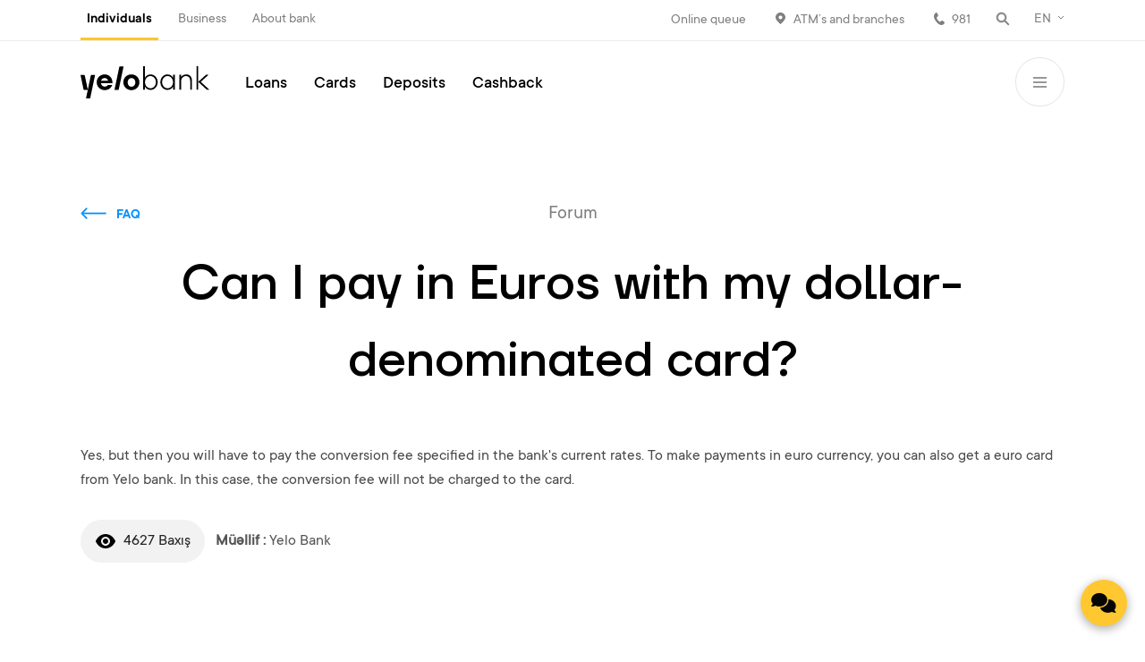

--- FILE ---
content_type: text/html; charset=utf-8
request_url: https://www.yelo.az/en/individuals/faq/dollar-valyutasinda-olan-kartimla-avro-ile-odenis-ede-bilerem/
body_size: 8613
content:
<!doctype html>
<html lang="en">
<head>
    <meta charset="UTF-8"/>
    <title>
        Can I pay in Euros with my dollar-denominated card? | Yelo Bank    </title>
    <meta http-equiv="X-UA-Compatible" content="IE=edge">
    <meta name="viewport" content="width=device-width, initial-scale=1, maximum-scale=1, user-scalable=0"/>
    <meta name="format-detection" content="telephone=no">
    <meta name="uid" content="eeda4dc11fa62e28d65d3cd1a5315b2b">
    <meta http-equiv="X-XSS-Protection" content="0"/>

    <link rel="apple-touch-icon-precomposed" sizes="57x57"
          href="/site/templates/images/fav/apple-touch-icon-57x57.png"/>
    <link rel="apple-touch-icon-precomposed" sizes="114x114"
          href="/site/templates/images/fav/apple-touch-icon-114x114.png"/>
    <link rel="apple-touch-icon-precomposed" sizes="72x72"
          href="/site/templates/images/fav/apple-touch-icon-72x72.png"/>
    <link rel="apple-touch-icon-precomposed" sizes="144x144"
          href="/site/templates/images/fav/apple-touch-icon-144x144.png"/>
    <link rel="apple-touch-icon-precomposed" sizes="60x60"
          href="/site/templates/images/fav/apple-touch-icon-60x60.png"/>
    <link rel="apple-touch-icon-precomposed" sizes="120x120"
          href="/site/templates/images/fav/apple-touch-icon-120x120.png"/>
    <link rel="apple-touch-icon-precomposed" sizes="76x76"
          href="/site/templates/images/fav/apple-touch-icon-76x76.png"/>
    <link rel="apple-touch-icon-precomposed" sizes="152x152"
          href="/site/templates/images/fav/apple-touch-icon-152x152.png"/>
    <link rel="icon" type="image/png" href="/site/templates/images/fav/favicon-96x96.png" sizes="96x96"/>
    <link rel="icon" type="image/png" href="/site/templates/images/fav/favicon-32x32.png" sizes="32x32"/>
    <link rel="icon" type="image/png" href="/site/templates/images/fav/favicon-16x16.png" sizes="16x16"/>
    <link href="/site/templates/style/basic.css?v=1769240493" rel="stylesheet" type="text/css"/>
    <link href="/site/templates/style/preload.css?v=1769240493" rel="stylesheet" type="text/css"/>
    <link href="/site/templates/style/jquery.datetimepicker.min.css?v=1769240493" rel="stylesheet" type="text/css"/>
    
    <link rel="stylesheet" href="https://unpkg.com/swiper/swiper-bundle.min.css">
    <script>
        window.BASE_URL = "/site/templates/";
        window.VERSION = "1769240493";
    </script>
    <!-- Swiper JS -->
    <script src="https://unpkg.com/swiper/swiper-bundle.min.js"></script>

    <script src="/site/templates/js/jquery.min.js?v=1769240493"></script>
    <script src="/site/templates/js/jquery.inputmask.min.js?v=1769240493"></script>
    <script src="/site/templates/js/flickity.pkgd.min.js?v=1769240493"></script>
    <script src="/site/templates/js/pickmeup.min.js?v=1769240493"></script>
    <script src="/site/templates/js/jquery.datetimepicker.js?v=1769240493"></script>
    <script src="/site/templates/js/jquery.easing.min.js?v=1769240493"></script>
    <script src="/site/templates/js/form.js?v=1769240493"></script>
    <script src="/site/templates/js/calculator.js?v=1769240493"></script>
    <script src="/site/templates/js/scripts.js?v=1769240493"></script>
    <script src="/site/templates/js/select.js?v=1769240493"></script>
    

    <!-- Google Tag Manager -->
    <script>(function (w, d, s, l, i) {
            w[l] = w[l] || [];
            w[l].push({
                'gtm.start':
                    new Date().getTime(), event: 'gtm.js'
            });
            var f = d.getElementsByTagName(s)[0],
                j = d.createElement(s), dl = l != 'dataLayer' ? '&l=' + l : '';
            j.async = true;
            j.src =
                'https://www.googletagmanager.com/gtm.js?id=' + i + dl;
            f.parentNode.insertBefore(j, f);
        })(window, document, 'script', 'dataLayer', 'GTM-WK5H4JS');</script>
    <!-- End Google Tag Manager -->

<!--New Script-->
    <script type="application/ld+json">
        {
            "@context": "https://schema.org",
            "@type": "Organization",
            "name": "Yelo Bank",
            "url": "https://www.yelo.az/",
            "logo": "https://www.yelo.az/site/templates/images/fav/favicon-96x96.png"
        }
    </script>
<!--    -->

    <meta name="keywords" content=""/>
    <meta name="description" content="Yes, but then paying the conversion fee mentioned in the bank's current rates..."/>
    <meta name="image"
          content="https://www.yelo.az/site/templates/images/yelo-share.jpg"/>
    <link rel="canonical" href="https://www.yelo.az/en/individuals/faq/dollar-valyutasinda-olan-kartimla-avro-ile-odenis-ede-bilerem/"/>
    <meta property="og:site_name" content="Yelo Bank"/>
    <meta property="og:title" content="Can I pay in Euros with my dollar-denominated card? | Yelo Bank"/>
    <meta property="og:url" content="https://www.yelo.az/en/individuals/faq/dollar-valyutasinda-olan-kartimla-avro-ile-odenis-ede-bilerem/"/>
    <meta property="og:description" content="Yes, but then paying the conversion fee mentioned in the bank's current rates..."/>
    <meta property="og:type" content="website"/>
    <meta property="og:image"
          content="https://www.yelo.az/site/templates/images/yelo-share.jpg"/>
    <meta name="twitter:card" content="summary"/>
    <meta name="twitter:site" content="@"/>
    <meta name="twitter:title" content="Can I pay in Euros with my dollar-denominated card? | Yelo Bank"/>
    <meta name="twitter:url" content="https://www.yelo.az/en/individuals/faq/dollar-valyutasinda-olan-kartimla-avro-ile-odenis-ede-bilerem/"/>
    <meta name="twitter:description" content="Yes, but then paying the conversion fee mentioned in the bank's current rates..."/>
    <meta name="twitter:image"
          content="https://www.yelo.az/site/templates/images/yelo-share.jpg"/>

    <!-- <script>

  window.senderCallback = function() {
    SenderWidget.init({
      companyId: "i695632050",
      lang: "en",
      extCSSLink: "https://static.yelo.az/customchat.css"
    });
  }
</script>

<script>
  (function(d, s, id) {
    var js, fjs = d.getElementsByTagName(s)[0];
    js = d.createElement(s);
    js.id = id;
    js.src = "https://widget.yelo.az/build/init.js";
    fjs.parentNode.insertBefore(js, fjs, 'sender-widget');
  })(document, 'script');
</script>
<link href="https://static.yelo.az/customchat.css" rel="stylesheet" type="text/css"> -->
    <style>
        .noLoad {
            display: none;
        }
    </style>

</head>
<body class="">

<!-- Google Tag Manager (noscript) -->
<noscript>
    <iframe src="https://www.googletagmanager.com/ns.html?id=GTM-WK5H4JS"
            height="0" width="0" style="display:none;visibility:hidden"></iframe>
</noscript>
<!-- End Google Tag Manager (noscript) -->

<div class="modals " >
    <div class="modals_wrap">
        <div class="modal_item" data-modal="feedback_modal">
            <div class="modal_form tttt">
                <div class="modal_scroll">
                    <div class="success_form">
                        <p>Thank you for your application!</p>
                        <p>Your request will be reviewed by our staff as soon as possible. If you are unable to contact the mobile phone number you provided, we&#039;ll not be able to process your application.                            .</p>
                        <div class="icon">
                            <img src="/site/templates/style/img/success_letter_icon.svg" alt="">
                        </div>
                    </div>
                    <form id="feed_form1" class="js_send" method="POST"
                          enctype="multipart/form-data">
                        <div class="modal_nav">
                            <a href="javascript:void(0)" class="close_pp"></a>
                            <input type="hidden" name="feed" value="1"/>
                                                        <script> var field_error ='<div class="form_error">This field is required</div>'; </script>
                        </div>
                        <div class="modal_form_content">
                            <b>Write us</b>
                            <div class="fs_inner">
                                <span>Type of application</span>
                                <div class="form_tripl switch_form">
                                    <div class="form_item">
                                        <label><input type="radio" name="type" value="teklif"
                                                      checked=""><span>Offer</span></label>
                                    </div>
                                    <div class="form_item">
                                        <label><input type="radio" name="type"
                                                      value="irad"><span>Complaint</span></label>
                                    </div>
                                    <div class="form_item">
                                        <label><input type="radio" name="type"
                                                      value="diqer"><span>Other</span></label>
                                    </div>
                                </div>
                            </div>
                            <div class="fs_inner">
                                <span>Are you Yelo Bank user?</span>
                                <div class="form_tripl switch_form">
                                    <div class="form_item">
                                        <label><input type="radio" name="bank_use" value="1"
                                                      checked=""><span>Yes</span></label>
                                    </div>
                                    <div class="form_item">
                                        <label><input type="radio" name="bank_use"
                                                      value="0"><span>No</span></label>
                                    </div>
                                </div>
                            </div>
                            <div class="fs_inner">
                                <span>Feedback form</span>
                                <div class="form_tripl switch_form">
                                    <div class="form_item">
                                        <label><input type="radio" name="call_type" value="phone"
                                                      checked=""><span>Call</span></label>
                                    </div>
                                    <div class="form_item">
                                        <label><input type="radio" name="call_type"
                                                      value="email"><span>Email</span></label>
                                    </div>
                                </div>
                            </div>
                            <div class="fs_inner">
                                <div class="form_tripl">
                                    <div class="form_item">
                                        <input type="text" placeholder="Name" name="firstname"
                                               class="mask_letter_az">
                                    </div>
                                    <div class="form_item">
                                        <input type="text" placeholder="Surname"
                                               name="lastname" class="mask_letter_az">
                                    </div>
                                    <div class="form_item">
                                        <input type="text" name="patronymic" class="mask_letter"
                                               placeholder="Patronymic"/>
                                    </div>
                                </div>
                                <div class="form_line">
                                    <div class="form_item">
                                        <input type="text" name="phone" class="mask_phone"
                                               placeholder="Phone number"/>
                                    </div>
                                    <div class="form_item">
                                        <input type="text" name="email"
                                               placeholder="Email"/>
                                    </div>
                                </div>
                                <div class="form_tripl">
                                    <div class="form_item">
                                        <input type="text" name="fin" placeholder="PIN of ID card"/>
                                    </div>
                                    <div class="form_item">
                                        <div class="form_file">
                                            <input type="file" name="file"/>
                                            <div class="form_file_select">
                                                <span class="ff_upload">Select file to upload</span>
                                            </div>
                                        </div>
                                    </div>
                                </div>
                                <div class="form_line">
                                    <div class="form_item">
                                        <textarea placeholder="Message"
                                                  name="message"></textarea>
                                    </div>
                                </div>

                            </div>
                            <div class="fs_bottom">
                                <div class="fs_inner">
                                    <div class="read">
                                                                                    <div id="myy2" data-key="6LdJ_tsZAAAAAGXcneZQnh5-2wvSOwHCvWdvfTmD"></div>
                                            <script src='https://www.google.com/recaptcha/api.js?render=6LdJ_tsZAAAAAGXcneZQnh5-2wvSOwHCvWdvfTmD'></script>
                                            <script>
                                                grecaptcha.ready(function () {
                                                    grecaptcha.execute("6LdJ_tsZAAAAAGXcneZQnh5-2wvSOwHCvWdvfTmD", {action: 'authenticate'}).then(function (token) {
                                                        $('#myy2').prepend('<input type="hidden" name="g-recaptcha" value="' + token + '">');
                                                    });
                                                });


                                            </script>
                                                                            </div>
                                    <div class="submit_preloader" style="display:none;"></div>
                                    <button type="submit" class="yelo_bttn">Send</button>
                                </div>
                            </div>
                        </div>
                    </form>
                </div>
            </div>
        </div>
        <div class="modal_item  "
     data-modal="cash_back_item">
    <div class="">
        <div class="cashback_content">
            <div class="modal_nav">
                <a href="javascript:void(0)" class="close_pp"></a>
            </div>
            <div class="cashback_wrap">
                <div class="cashback_left" style="width: 100%">
                    <div class="cashback_cover test"
                         style="background-image:url();">
                        <div class="discount"><span>%</span></div>
                    </div>
                    <div class="cashback_desc">
                        <div class="cd_top">
                            <b></b>
                            <p></p>
                        </div>
                        <div class="cd_bot">
                            <p></p>
                            <ul class="pin_infos">
                                                                                                                           </ul>
                            <ul class="social">
                                                                                            </ul>
                        </div>
                    </div>
                </div>
            </div>
        </div>
        <div class="fader"></div>
    </div>

</div>
        <div class="modal_item " data-modal="stories_modal">
    <div class="stories_mid">
      <div class="stories_content">
          <div class="modal_nav">
              <a href="javascript:void(0)" class="close_pp"></a>

              <a href="javascript:void(0)" class="next_story"></a>
              <a href="javascript:void(0)" class="prev_story"></a>
              <div class="scroll_stories">
                <ul class="stories_lit_nav">
                                            <li>
                            <a href="javascript:void(0)" class="story_lit ">
                                <div class="story_lit_image"
                                     style="background-color: #D82A34;background-image:url(/site/assets/files/14961/story-yashat.png);">
                                </div>
                            </a>
                        </li>
                                            <li>
                            <a href="javascript:void(0)" class="story_lit not_seen">
                                <div class="story_lit_image"
                                     style="background-color: #81BD5B;background-image:url(/site/assets/files/2103/yelo-kart-500x500_1.png);">
                                </div>
                            </a>
                        </li>
                                            <li>
                            <a href="javascript:void(0)" class="story_lit not_seen">
                                <div class="story_lit_image"
                                     style="background-color: #0071C7;background-image:url(/site/assets/files/11141/kredit-banner-500x500.png);">
                                </div>
                            </a>
                        </li>
                                            <li>
                            <a href="javascript:void(0)" class="story_lit not_seen">
                                <div class="story_lit_image"
                                     style="background-color: #D82A34;background-image:url(/site/assets/files/11397/taksit-karti-500x500.png);">
                                </div>
                            </a>
                        </li>
                                    </ul>
              </div>
          </div>
          <div class="stories_progress">
              <ul></ul>
          </div>
          <div class="stories_carousel">
                                <div class="story_item" data-url="/en/individuals/stories/cashback-5/">
                      <div class="story_image_content"
                           style="background-color: #D82A34;display: flex">
                          <div class="story_text_content">
                              <div class="st_c_self">
                                  <b ><p>"YAŞAT" Fonduna ianə etməklə sən də bu addıma dəstək ol!</p></b>
                              </div>
                                                                <div class="story_action_bottom">
                                      <div class="sa_left">
                                                                                        <a  href="/en/news/yasat-destek/" class="yelo_bttn">İanət et, yaşat!</a>
                                                                                </div>
                                      <div class="sa_right">
                                          
                                                                                </div>
                                  </div>
                                                        </div>
                          <div class="story_bg"
                               style="position:relative;width:50%;background-image:url(/site/assets/files/14961/story-yashat.png);"></div>
                      </div>

                  </div>
                                <div class="story_item" data-url="/en/individuals/stories/yelo-card/">
                      <div class="story_image_content"
                           style="background-color: #81BD5B;display: flex">
                          <div class="story_text_content">
                              <div class="st_c_self">
                                  <b ><p>It’s difficult to fit all the advantages of the card in one story. But you can get acquainted with all of them just by clicking a button.</p></b>
                              </div>
                                                                <div class="story_action_bottom">
                                      <div class="sa_left">
                                                                                        <a  href="#" class="yelo_bttn">Order</a>
                                                                                </div>
                                      <div class="sa_right">
                                          
                                                                                        <a href="#"
                                                 class="arr_bttn">Learn more</a>
                                                                                </div>
                                  </div>
                                                        </div>
                          <div class="story_bg"
                               style="position:relative;width:50%;background-image:url(/site/assets/files/2103/yelo-kart-500x500_1.png);"></div>
                      </div>

                  </div>
                                <div class="story_item" data-url="/en/individuals/stories/loan-1/">
                      <div class="story_image_content"
                           style="background-color: #0071C7;display: flex">
                          <div class="story_text_content">
                              <div class="st_c_self">
                                  <b >Loan order is more convenient with Yelo Bank, just fill out the application form.</b>
                              </div>
                                                                <div class="story_action_bottom">
                                      <div class="sa_left">
                                                                                        <a  href="/en/individuals/loans/consumer-loan/#order_form" class="yelo_bttn">Order</a>
                                                                                </div>
                                      <div class="sa_right">
                                          
                                                                                        <a href="/en/individuals/loans/consumer-loan/"
                                                 class="arr_bttn">Learn more</a>
                                                                                </div>
                                  </div>
                                                        </div>
                          <div class="story_bg"
                               style="position:relative;width:50%;background-image:url(/site/assets/files/11141/kredit-banner-500x500.png);"></div>
                      </div>

                  </div>
                                <div class="story_item" data-url="/en/individuals/stories/cashback-4/">
                      <div class="story_image_content"
                           style="background-color: #D82A34;display: flex">
                          <div class="story_text_content">
                              <div class="st_c_self">
                                  <b ><p>Take advantage of the installment opportunity on foreign sites with every order and a grace period of 70 days by clicking the yellow button below.</p></b>
                              </div>
                                                                <div class="story_action_bottom">
                                      <div class="sa_left">
                                                                                        <a  href="/en/individuals/cards/yelo-taksit-karti/" class="yelo_bttn">Order now</a>
                                                                                </div>
                                      <div class="sa_right">
                                          
                                                                                </div>
                                  </div>
                                                        </div>
                          <div class="story_bg"
                               style="position:relative;width:50%;background-image:url(/site/assets/files/11397/taksit-karti-500x500.png);"></div>
                      </div>

                  </div>
                        </div>
      </div>
    </div>
    <div class="fader"></div>
</div>
            </div>
</div>

<script>
    window.hasBookApp = false;
</script>
<!--Countdown modal data start-->
    <!--Countdown modal data end    -->

    <div class="triggers" style="display:none;">
        <ul>
            <li><a href="javascript:void(0)" data-modal="feedback_modal"
                   class="message_trigger"><span>Write us</span></a></li>
        </ul>
    </div>
<div class="app">
    <div class="search_wrap">
        <div class="search_w_self">
            <div class="search_self">
                <form class='search' action='/en/search/' method='post'>
                    <input type="hidden" name="g-recaptcha" id="g-recaptcha-555">
                    <input type='text' name='q' placeholder="Search"
                           value=''/>
                    <button type='submit' name='submit'></button>
                </form>
                                    <script src='https://www.google.com/recaptcha/api.js?render=6LdJ_tsZAAAAAGXcneZQnh5-2wvSOwHCvWdvfTmD'></script>

                    <script>
                        grecaptcha.ready(function () {
                            grecaptcha.execute("6LdJ_tsZAAAAAGXcneZQnh5-2wvSOwHCvWdvfTmD", {action: 'authenticate'}).then(function (token) {
                                document.getElementById('g-recaptcha-555').value = token;
                                //console.log( document.getElementById('g-recaptcha-555').value);
                            });
                        });
                    </script>
                                <a href="javascript:void(0)" class="close_search"></a>
            </div>
        </div>
    </div>
    <div class="head_bg"></div>
    <header >
                    <div class="head_top">
                <div class="head_wrap">
                    <div class="section_nav">
                        <ul>
                            <li><a href="/en/individuals/" class="active">Individuals</a></li><li><a href="/en/business/">Business</a></li><li><a href="/en/about-bank/">About bank</a></li>                        </ul>
                    </div>
                    <div class="ht_right">
                        <ul>
                                                            <li class="tm_8819">
                                    <a href="/en/individuals/online-services/online-queue/"  class="ht_location"
                                       style="background: url() no-repeat left center;">Online queue</a>
                                </li>
                                                            <li class="tm_1251">
                                    <a href="/en/individuals/atms-and-branches/"  class="ht_location"
                                       style="background: url(/site/assets/files/1251/ht_location.svg) no-repeat left center;">ATM’s and branches</a>
                                </li>
                                                        <li class="tm_call"><a href="tel:981"
                                                   class="ht_call">981</a></li>
                            <li class="tm_search">
                                <a href="javascript:void(0)" class="search_header"></a>
                            </li>
                            <li class="tm_langselect">
                                
                                    <div class="lang_select">
                                        <a href="javascript:void(0)"
                                           class="active_lang open_select">EN</a>
                                        <div class="select_box">
                                            <div class="select_content">
                                                <ul>
                                                    <li><a href="/az/individuals/faq/dollar-valyutasinda-olan-kartimla-avro-ile-odenis-ede-bilerem/">AZ</a></li><li><a href="/en/individuals/faq/dollar-valyutasinda-olan-kartimla-avro-ile-odenis-ede-bilerem/"class="active">EN</a></li><li><a href="/ru/individuals/faq/dollar-valyutasinda-olan-kartimla-avro-ile-odenis-ede-bilerem/">RU</a></li>                                                </ul>
                                            </div>
                                        </div>
                                    </div>
                                
                            </li>
                        </ul>
                    </div>
                </div>
            </div>
                <div class="head_bottom">
            <div class="head_core">
                <div class="head_wrap">
                    <div class="logo_side">
                        <a href="/en/"
                           class="logo"></a>
                    </div>
                    <nav>
                        <ul>
                            <li><a href="/en/individuals/loans/">Loans</a></li><li><a href="/en/individuals/cards/">Cards</a></li><li><a href="/en/individuals/deposits/">Deposits</a></li><li><a href="/en/individuals/cashback/">Cashback</a></li>                        </ul>
                    </nav>
                                            <div class="head_right">
                            <a href="javascript:void(0)" data-modal="feedback_modal" data-modal="feedback_modal" class="message_trigger for_mobile"></a>
                            
                                                                <a href="javascript:void(0)" class="menu_toggle"></a>
                                                        </div>
                                    </div>
            </div>
            <div class="head_adds">
                <div class="head_wrap sub_menu_wrap">


                    <div class="menu_left">
                        <div class="menu_adds mob_only">
                            <ul>
                                                                    <li class="tm_8819">
                                        <a href="/en/individuals/online-services/online-queue/"  class="ht_location">
                                            <div class="mobile_menu_icon"
                                                 style="background: url() no-repeat center;"></div>
                                            <p>Online queue</p>
                                        </a>
                                    </li>
                                                                    <li class="tm_1251">
                                        <a href="/en/individuals/atms-and-branches/"  class="ht_location">
                                            <div class="mobile_menu_icon"
                                                 style="background: url(/site/assets/files/1251/ht_location.svg) no-repeat center;"></div>
                                            <p>ATM’s and branches</p>
                                        </a>
                                    </li>
                                                            </ul>
                        </div>
                        <div class="exp_nav">
                            <div class="exp_nav_item"><a href="/en/individuals/loans/" class="m_nav">Loans</a><ul><li><a href="/en/individuals/loans/consumer-loan/">Cash loan</a></li><li><a href="/en/individuals/loans/lombard-krediti/">Lombard loan</a></li><li><a href="/en/individuals/loans/online-kredit/">Online loan</a></li><li><a href="/en/individuals/loans/loan-secured-by-real-estate/">Loan secured by real estate</a></li><li><a href="/en/individuals/loans/loans-with-savings-collateral/">Loan secured by deposit</a></li><li><a href="/en/individuals/loans/mortgage/">Mortgage</a></li></ul></div><div class="exp_nav_item"><a href="/en/individuals/cards/" class="m_nav">Cards</a><ul><li><a href="/en/individuals/cards/digital-kart/">Yelo Digital</a></li><li><a href="/en/individuals/cards/yelo-kart-platinum/">Yelo Premium</a></li><li><a href="/en/individuals/cards/infinite/">Yelo Infinite</a></li><li><a href="/en/individuals/cards/yelo-taksit-karti/">Yelo credit/installment card</a></li></ul></div><div class="exp_nav_item"><a href="/en/individuals/deposits/" class="m_nav">Deposits</a><ul><li><a href="/en/individuals/deposits/yelo-sabit/">Yelo Stable</a></li><li><a href="/en/individuals/deposits/yelo-yigim/">Yelo Saving</a></li><li><a href="/en/individuals/deposits/yelo-serbest/">Yelo Flexible</a></li></ul></div><div class="exp_nav_item"><a href="/en/individuals/card-services/" class="m_nav">Card services</a><ul><li><a href="/en/individuals/card-services/google-pay/">Google Pay</a></li><li><a href="/en/individuals/card-services/apple-pay/">Apple Pay</a></li><li><a href="/en/individuals/card-services/onlayn-pin-set/">Online PIN Set </a></li><li><a href="/en/individuals/card-services/pin-reset/">PIN Reset</a></li><li><a href="/en/individuals/card-services/change-pin-code/">PIN change</a></li><li><a href="/en/individuals/card-services/sms-notifications/">SMS notification</a></li><li><a href="/en/individuals/card-services/premium-kart-xidmetleri/">Premium card services</a></li><li><a href="/en/individuals/card-services/3d-secure/">3D secure</a></li><li><a href="/en/individuals/card-services/cash-by-code/">Cash by code</a></li><li><a href="/en/individuals/card-services/atm-pin-set/">ATM PIN SET</a></li></ul></div><div class="exp_nav_item"><a href="/en/individuals/money-transfers/" class="m_nav">Money transfers</a><ul><li><a href="/en/individuals/money-transfers/">Western Union</a></li><li><a href="/en/individuals/money-transfers/">Zolotaya Korona</a></li><li><a href="/en/individuals/money-transfers/">Visa Direct</a></li><li><a href="/en/individuals/money-transfers/">Visa Alias</a></li><li><a href="/en/individuals/money-transfers/">Mastercard Moneysend </a></li></ul></div><div class="exp_nav_item"><a href="/en/individuals/online-services/" class="m_nav">Online services</a><ul><li><a href="/en/individuals/online-services/loan_request/">Request for a loan</a></li><li><a href="/en/individuals/online-services/lombard-krediti-sifarisi/">Request for a pawn loan</a></li><li><a href="/en/individuals/online-services/online-loan-payment/">Loan payment</a></li><li><a href="/en/individuals/online-services/payments/">Government payments</a></li><li><a href="/en/individuals/online-services/payments-2/">Card to Card Transfer</a></li><li><a href="/en/individuals/online-services/vat-refund/">VAT refund</a></li><li><a href="/en/individuals/online-services/sefirlik-arayisi/">Səfirlik arayışı</a></li><li><a href="/en/individuals/online-services/asan-pay-odeme/">ASAN pay </a></li><li><a href="/en/individuals/online-services/tehsil-odenisleri/">Təhsil ödənişləri</a></li><li><a href="/en/individuals/online-services/seyahet-sigortasi/">Travel insurance</a></li><li><a href="/en/individuals/online-services/parkinq-odenisleri/">Parking fee</a></li><li><a href="/en/individuals/online-services/online-queue/">Online queue</a></li></ul></div><div class="exp_nav_item"><a href="/en/individuals/other-services/" class="m_nav">Other services</a><ul><li><a href="/en/individuals/other-services/settlement-and-cash-service/">Cash and settlement services</a></li><li><a href="/en/individuals/other-services/deposit-safes/">Safe deposit boxes</a></li></ul></div><div class="exp_nav_item"><a href="/en/individuals/cashback/" class="m_nav">Cashback</a><ul></ul></div><div class="exp_nav_item"><a href="/en/individuals/faq/" class="m_nav">Forum</a><ul></ul></div><div class="exp_nav_item"><a href="/en/individuals/kredit-kalkulyatoru/" class="m_nav">Loan calculator</a><ul></ul></div><div class="exp_nav_item"><a href="/en/individuals/feedback/" class="m_nav">Comments and suggestions</a><ul></ul></div>                        </div>
                        <div class="contact_inf">
                            <div class="ci_item"><p>Find us</p><b>Zardabi 81k, Baku, Azerbaijan</b></div><div class="ci_item"><p>Contact number</p><b>981</b></div><div class="ci_item"><p>Write us</p><b><a href="mailto:bank@yelo.az" target="_blank">bank@yelo.az</a></b></div>                        </div>
                    </div>
                                                <a href="https://www.yelo.az/en/individuals/cards/" target="_blank" class="menu_right"
                               style="background-image: url(/site/assets/files/10467/cashback-sayt-eng.png)"></a>
                                        </div>
            </div>
        </div>
    </header>


    
    
<div class="content inner_page" style="margin-top:75px;">

    <div class="main_wrap">
    <div class="common_page_title">
        <a href="/en/individuals/faq/" class="back_to">FAQ</a>
        <p>Forum</p>
        <h1>Can I pay in Euros with my dollar-denominated card?</h1>
    </div>
        <div class="common_list">
            <div class="current_faq">
                <div class="">
                    <p>Yes, but then you will have to pay the conversion fee specified in the bank's current rates. To make payments in euro currency, you can also get a euro card from Yelo bank. In this case, the conversion fee will not be charged to the card.</p>                                                                <div class="views" style="float:left;">
                            <span>4627 Baxış</span>
                        </div>
                                                <div class="autor_name">
                            <span><strong>Müəllif : </strong>Yelo Bank</span>
                        </div>
                                                            </div>
                <!-- <aside class="faq_side" >
                    <h3>Tags</h3>
                    <div class="tag_list">
                                            <a href="javascript:void(0);">Kartın bloklanması</a>
                                            <a href="javascript:void(0);">PIN Code</a>
                                            <a href="javascript:void(0);">Yelo Light</a>
                                            <a href="javascript:void(0);">Yelo Premium</a>
                                            <a href="javascript:void(0);">Apple Pay</a>
                                            <a href="javascript:void(0);">Kart</a>
                                            <a href="javascript:void(0);">Yelo Kredit kartı</a>
                                            <a href="javascript:void(0);">Market Cashback</a>
                                            <a href="javascript:void(0);">Cafes and restaurants</a>
                                            <a href="javascript:void(0);">Geyim Mağazaları</a>
                                            <a href="javascript:void(0);">Elektronika mağazaları</a>
                                            <a href="javascript:void(0);">Aptek</a>
                                        </div>
                </aside> -->
            </div>

        </div>

        <div id="faq_ro"><input type="hidden" name="credit_for" value="5612"></div>




            </div>

    

</div>



    <span id="file_error2"
          style="display:none;">Image in wrong format or size more than 2 meqabayt</span>
    <span id="code_error2" style="display:none;">Codes dont match</span>
            <footer data-id="faq-item">
            <div class="main_wrap">
                                                        <div class="foot_txt"
                             style="color:#9d9d9d;padding:20px 0;">                            </div>
                        <div class="h_foot_txt" style="display:none;"></div>
                        <nav class="foot_nav">
                                                            <section>
                                    <h3><a href="/en/individuals/">Individuals</a></h3>
                                    <ul>
                                                                                    <li><a href="/en/individuals/loans/">Loans</a></li>
                                                                                    <li><a href="/en/individuals/cards/">Cards</a></li>
                                                                                    <li><a href="/en/individuals/deposits/">Deposits</a></li>
                                                                                    <li><a href="/en/individuals/money-transfers/">Money transfers</a></li>
                                                                                    <li><a href="/en/individuals/card-services/">Card services</a></li>
                                                                                    <li><a href="/en/about-bank/documents/tariffs/">Tariffs</a></li>
                                                                            </ul>
                                </section>
                                                            <section>
                                    <h3><a href="/en/business/">Business</a></h3>
                                    <ul>
                                                                                    <li><a href="/en/business/loans/">Business Loans</a></li>
                                                                                    <li><a href="/en/business/cards/">Cards</a></li>
                                                                                    <li><a href="/en/business/business-services/">Other services</a></li>
                                                                            </ul>
                                </section>
                                                            <section>
                                    <h3><a href="/en/about-bank/">About bank</a></h3>
                                    <ul>
                                                                                    <li><a href="/en/about-bank/management/">Management</a></li>
                                                                                    <li><a href="/en/about-bank/career/">Career</a></li>
                                                                                    <li><a href="/en/about-bank/reports/">Reports</a></li>
                                                                                    <li><a href="/en/about-bank/committees/">Committees</a></li>
                                                                                    <li><a href="/en/about-bank/documents/">Documents</a></li>
                                                                                    <li><a href="/en/dayaniqliliq-hesabati/">Towards a Sustainable Future</a></li>
                                                                                    <li><a href="/en/news/">News</a></li>
                                                                                    <li><a href="/en/news/security-rules/">Security Rules</a></li>
                                                                            </ul>
                                </section>
                                                            <section>
                                    <h3><a href="/en/individuals/online-services/">Online services</a></h3>
                                    <ul>
                                                                                    <li><a href="/en/individuals/online-services/loan_request/">Request for a loan</a></li>
                                                                                    <li><a href="/en/individuals/kart-sifarisi/">Card order</a></li>
                                                                                    <li><a href="/en/individuals/online-services/online-loan-payment/">Loan payment</a></li>
                                                                                    <li><a href="/en/individuals/online-services/payments/">Government payments</a></li>
                                                                                    <li><a href="/en/individuals/online-services/payments-2/">Card to Card Transfer</a></li>
                                                                                    <li><a href="/en/individuals/online-services/online-queue/">Online queue</a></li>
                                                                                    <li><a href="/en/individuals/online-services/vat-refund/">VAT refund</a></li>
                                                                                    <li><a href="/en/individuals/online-services/asan-pay-odeme/">ASAN pay </a></li>
                                                                            </ul>
                                </section>
                                                    </nav>
                        <div class="foot_top">
                            <ul class="social">
                                                                    <li><a href="https://www.facebook.com/yelo.az" target="_blank" class="f"
                                           style="background-image:url(/site/assets/files/1750/f.svg)"></a>
                                    </li>
                                                                    <li><a href="https://www.instagram.com/yelobank/" target="_blank" class="f"
                                           style="background-image:url(/site/assets/files/1759/i.svg)"></a>
                                    </li>
                                                                    <li><a href="https://www.tiktok.com/@yelobank" target="_blank" class="f"
                                           style="background-image:url(/site/assets/files/13353/tik-tok-01.svg)"></a>
                                    </li>
                                                                    <li><a href="https://www.whatsapp.com/channel/0029VaGb4cqEQIakw3CaU21c" target="_blank" class="f"
                                           style="background-image:url(/site/assets/files/13354/whatsapp-01.svg)"></a>
                                    </li>
                                                                    <li><a href="https://www.linkedin.com/company/yelo-bank/" target="_blank" class="f"
                                           style="background-image:url(/site/assets/files/1758/l.svg)"></a>
                                    </li>
                                                                    <li><a href="https://www.youtube.com/channel/UCz7siujqcwxQz3OcWqK5NLQ" target="_blank" class="f"
                                           style="background-image:url(/site/assets/files/1756/y.svg)"></a>
                                    </li>
                                                                    <li><a href="https://x.com/yelo_bank" target="_blank" class="f"
                                           style="background-image:url(/site/assets/files/1757/x-14x15-01.png)"></a>
                                    </li>
                                                                    <li><a href="https://t.me/yelo_bank" target="_blank" class="f"
                                           style="background-image:url(/site/assets/files/11931/telegram-1.svg)"></a>
                                    </li>
                                                            </ul>
                            <div class="app_b_desc show_mobile">
                                <ul>
                                    <li>
                                        <a href="https://apps.apple.com/az/app/yelobank/id6754243538" class="store apple"
                                           target="_blank">
                                            <div>
                                                <span>Download on the</span>
                                                <p>App Store</p>
                                            </div>
                                        </a>
                                    </li>
                                    <li>
                                        <a href="https://play.google.com/store/apps/details?id=az.yelobank.app&hl=ru"
                                           class="store google_play" target="_blank">
                                            <div>
                                                <span>Get it on</span>
                                                <p>Google Play</p>
                                            </div>
                                        </a>
                                    </li>
                                    <li>
                                        <a href="https://appgallery.huawei.com/#/app/C104500649"
                                           class="store huawei_play" target="_blank">
                                            <div>
                                                <span>Get it on</span>
                                                <p>AppGallery</p>
                                            </div>
                                        </a>
                                    </li>
                                </ul>
                            </div>
                            <div class="contact_inf">
                                                                                                        <div class="ci_item"><p>Find us</p>
                                        <b><a href="https://goo.gl/maps/KZ5JiipvukKo3Kx77" target="_blank">Zardabi 81k, Baku, Azerbaijan</a></b>
                                    </div>
                                                                                                        <div class="ci_item"><p>Contact number</p>
                                        <b><a href="tel:981" target="_blank">981</a></b>
                                    </div>
                                                                                                        <div class="ci_item"><p>Write us</p>
                                        <b><a href="mailto:bank@yelo.az" target="_blank">bank@yelo.az</a></b>
                                    </div>
                                                            </div>
                        </div>
                                    <div class="foot_bottom">
                    <a class="logo"></a>
                    <ul>
                        <li>
                            <p>© 2026 Yelo Bank | License № 203 issued by CB AR on January 17, 2020</p>
                        </li>
                        <li><a href="https://www.e-gov.az" target="_blank">E-portal</a></li><li><a href="https://www.adif.az/" target="_blank">ADİF</a></li><li><a href="https://infobank.az/" target="_blank">infobank.az</a></li><li><a href="https://qdf.gov.az/iane-et/" target="_blank">Karabakh Revival Fund</a></li><li><a href="https://gpp.az/WebPortal/Infosite/Sc/989000/Category/8" target="_blank">YAŞAT Fondu</a></li>                    </ul>
                    <div class="by_jis"><p>Site by</p><a href="http://www.jis.az/" target="_blank" class="jis">Jeykhun
                            Imanov Studio</a></div>
                </div>
            </div>
        </footer>
        </div>
            <div class="darkness"></div>
    <div class="links_modal">
        <ul>
            <li><a href="https://ibank.yelo.az/" target="_blank"><span>Yelo Bank</span></a></li>
        </ul>
    </div>


    <!--Countdown modal start-->
        
    
        <!--Countdown modal end-->










<script>

    // UTM data query to local storage start

    setTimeout(function () {
    const utmKeys = [
        'utm_source', 'utm_medium', 'utm_campaign',
        'utm_id', 'utm_term', 'utm_content'
    ];

    const urlParams = new URLSearchParams(window.location.search);
    const hasLoanToken = urlParams.has('loan_token');
    const hasUtm = utmKeys.some(key => urlParams.has(key));

    if (hasUtm && !hasLoanToken) {
        utmKeys.forEach(key => {
            const value = urlParams.get(key);
            if (value) {
                sessionStorage.setItem(key, value);
            }
        });

        const tokenParts = utmKeys.map(key => sessionStorage.getItem(key) || 'null');
        const loanToken = tokenParts.join('_');
            $.ajax({
                url: "/",
                method: "POST",
                data: {
                    action: "session_php_utm",
                    loan_token: loanToken
                },
                dataType: "json",
                beforeSend: function (xhr) {
                    // console.log("send...");
                },
                success: function (data) {
                    // console.log("success:", data);
                },
                error: function (xhr) {
                    console.log("error", xhr.responseText);
                }
            });


    }
    }, 3000);


    // UTM data query to local storage end
</script>
</body>
</html>

--- FILE ---
content_type: text/html; charset=utf-8
request_url: https://www.google.com/recaptcha/api2/anchor?ar=1&k=6LdJ_tsZAAAAAGXcneZQnh5-2wvSOwHCvWdvfTmD&co=aHR0cHM6Ly93d3cueWVsby5hejo0NDM.&hl=en&v=PoyoqOPhxBO7pBk68S4YbpHZ&size=invisible&anchor-ms=20000&execute-ms=30000&cb=6fmajbuq599y
body_size: 48754
content:
<!DOCTYPE HTML><html dir="ltr" lang="en"><head><meta http-equiv="Content-Type" content="text/html; charset=UTF-8">
<meta http-equiv="X-UA-Compatible" content="IE=edge">
<title>reCAPTCHA</title>
<style type="text/css">
/* cyrillic-ext */
@font-face {
  font-family: 'Roboto';
  font-style: normal;
  font-weight: 400;
  font-stretch: 100%;
  src: url(//fonts.gstatic.com/s/roboto/v48/KFO7CnqEu92Fr1ME7kSn66aGLdTylUAMa3GUBHMdazTgWw.woff2) format('woff2');
  unicode-range: U+0460-052F, U+1C80-1C8A, U+20B4, U+2DE0-2DFF, U+A640-A69F, U+FE2E-FE2F;
}
/* cyrillic */
@font-face {
  font-family: 'Roboto';
  font-style: normal;
  font-weight: 400;
  font-stretch: 100%;
  src: url(//fonts.gstatic.com/s/roboto/v48/KFO7CnqEu92Fr1ME7kSn66aGLdTylUAMa3iUBHMdazTgWw.woff2) format('woff2');
  unicode-range: U+0301, U+0400-045F, U+0490-0491, U+04B0-04B1, U+2116;
}
/* greek-ext */
@font-face {
  font-family: 'Roboto';
  font-style: normal;
  font-weight: 400;
  font-stretch: 100%;
  src: url(//fonts.gstatic.com/s/roboto/v48/KFO7CnqEu92Fr1ME7kSn66aGLdTylUAMa3CUBHMdazTgWw.woff2) format('woff2');
  unicode-range: U+1F00-1FFF;
}
/* greek */
@font-face {
  font-family: 'Roboto';
  font-style: normal;
  font-weight: 400;
  font-stretch: 100%;
  src: url(//fonts.gstatic.com/s/roboto/v48/KFO7CnqEu92Fr1ME7kSn66aGLdTylUAMa3-UBHMdazTgWw.woff2) format('woff2');
  unicode-range: U+0370-0377, U+037A-037F, U+0384-038A, U+038C, U+038E-03A1, U+03A3-03FF;
}
/* math */
@font-face {
  font-family: 'Roboto';
  font-style: normal;
  font-weight: 400;
  font-stretch: 100%;
  src: url(//fonts.gstatic.com/s/roboto/v48/KFO7CnqEu92Fr1ME7kSn66aGLdTylUAMawCUBHMdazTgWw.woff2) format('woff2');
  unicode-range: U+0302-0303, U+0305, U+0307-0308, U+0310, U+0312, U+0315, U+031A, U+0326-0327, U+032C, U+032F-0330, U+0332-0333, U+0338, U+033A, U+0346, U+034D, U+0391-03A1, U+03A3-03A9, U+03B1-03C9, U+03D1, U+03D5-03D6, U+03F0-03F1, U+03F4-03F5, U+2016-2017, U+2034-2038, U+203C, U+2040, U+2043, U+2047, U+2050, U+2057, U+205F, U+2070-2071, U+2074-208E, U+2090-209C, U+20D0-20DC, U+20E1, U+20E5-20EF, U+2100-2112, U+2114-2115, U+2117-2121, U+2123-214F, U+2190, U+2192, U+2194-21AE, U+21B0-21E5, U+21F1-21F2, U+21F4-2211, U+2213-2214, U+2216-22FF, U+2308-230B, U+2310, U+2319, U+231C-2321, U+2336-237A, U+237C, U+2395, U+239B-23B7, U+23D0, U+23DC-23E1, U+2474-2475, U+25AF, U+25B3, U+25B7, U+25BD, U+25C1, U+25CA, U+25CC, U+25FB, U+266D-266F, U+27C0-27FF, U+2900-2AFF, U+2B0E-2B11, U+2B30-2B4C, U+2BFE, U+3030, U+FF5B, U+FF5D, U+1D400-1D7FF, U+1EE00-1EEFF;
}
/* symbols */
@font-face {
  font-family: 'Roboto';
  font-style: normal;
  font-weight: 400;
  font-stretch: 100%;
  src: url(//fonts.gstatic.com/s/roboto/v48/KFO7CnqEu92Fr1ME7kSn66aGLdTylUAMaxKUBHMdazTgWw.woff2) format('woff2');
  unicode-range: U+0001-000C, U+000E-001F, U+007F-009F, U+20DD-20E0, U+20E2-20E4, U+2150-218F, U+2190, U+2192, U+2194-2199, U+21AF, U+21E6-21F0, U+21F3, U+2218-2219, U+2299, U+22C4-22C6, U+2300-243F, U+2440-244A, U+2460-24FF, U+25A0-27BF, U+2800-28FF, U+2921-2922, U+2981, U+29BF, U+29EB, U+2B00-2BFF, U+4DC0-4DFF, U+FFF9-FFFB, U+10140-1018E, U+10190-1019C, U+101A0, U+101D0-101FD, U+102E0-102FB, U+10E60-10E7E, U+1D2C0-1D2D3, U+1D2E0-1D37F, U+1F000-1F0FF, U+1F100-1F1AD, U+1F1E6-1F1FF, U+1F30D-1F30F, U+1F315, U+1F31C, U+1F31E, U+1F320-1F32C, U+1F336, U+1F378, U+1F37D, U+1F382, U+1F393-1F39F, U+1F3A7-1F3A8, U+1F3AC-1F3AF, U+1F3C2, U+1F3C4-1F3C6, U+1F3CA-1F3CE, U+1F3D4-1F3E0, U+1F3ED, U+1F3F1-1F3F3, U+1F3F5-1F3F7, U+1F408, U+1F415, U+1F41F, U+1F426, U+1F43F, U+1F441-1F442, U+1F444, U+1F446-1F449, U+1F44C-1F44E, U+1F453, U+1F46A, U+1F47D, U+1F4A3, U+1F4B0, U+1F4B3, U+1F4B9, U+1F4BB, U+1F4BF, U+1F4C8-1F4CB, U+1F4D6, U+1F4DA, U+1F4DF, U+1F4E3-1F4E6, U+1F4EA-1F4ED, U+1F4F7, U+1F4F9-1F4FB, U+1F4FD-1F4FE, U+1F503, U+1F507-1F50B, U+1F50D, U+1F512-1F513, U+1F53E-1F54A, U+1F54F-1F5FA, U+1F610, U+1F650-1F67F, U+1F687, U+1F68D, U+1F691, U+1F694, U+1F698, U+1F6AD, U+1F6B2, U+1F6B9-1F6BA, U+1F6BC, U+1F6C6-1F6CF, U+1F6D3-1F6D7, U+1F6E0-1F6EA, U+1F6F0-1F6F3, U+1F6F7-1F6FC, U+1F700-1F7FF, U+1F800-1F80B, U+1F810-1F847, U+1F850-1F859, U+1F860-1F887, U+1F890-1F8AD, U+1F8B0-1F8BB, U+1F8C0-1F8C1, U+1F900-1F90B, U+1F93B, U+1F946, U+1F984, U+1F996, U+1F9E9, U+1FA00-1FA6F, U+1FA70-1FA7C, U+1FA80-1FA89, U+1FA8F-1FAC6, U+1FACE-1FADC, U+1FADF-1FAE9, U+1FAF0-1FAF8, U+1FB00-1FBFF;
}
/* vietnamese */
@font-face {
  font-family: 'Roboto';
  font-style: normal;
  font-weight: 400;
  font-stretch: 100%;
  src: url(//fonts.gstatic.com/s/roboto/v48/KFO7CnqEu92Fr1ME7kSn66aGLdTylUAMa3OUBHMdazTgWw.woff2) format('woff2');
  unicode-range: U+0102-0103, U+0110-0111, U+0128-0129, U+0168-0169, U+01A0-01A1, U+01AF-01B0, U+0300-0301, U+0303-0304, U+0308-0309, U+0323, U+0329, U+1EA0-1EF9, U+20AB;
}
/* latin-ext */
@font-face {
  font-family: 'Roboto';
  font-style: normal;
  font-weight: 400;
  font-stretch: 100%;
  src: url(//fonts.gstatic.com/s/roboto/v48/KFO7CnqEu92Fr1ME7kSn66aGLdTylUAMa3KUBHMdazTgWw.woff2) format('woff2');
  unicode-range: U+0100-02BA, U+02BD-02C5, U+02C7-02CC, U+02CE-02D7, U+02DD-02FF, U+0304, U+0308, U+0329, U+1D00-1DBF, U+1E00-1E9F, U+1EF2-1EFF, U+2020, U+20A0-20AB, U+20AD-20C0, U+2113, U+2C60-2C7F, U+A720-A7FF;
}
/* latin */
@font-face {
  font-family: 'Roboto';
  font-style: normal;
  font-weight: 400;
  font-stretch: 100%;
  src: url(//fonts.gstatic.com/s/roboto/v48/KFO7CnqEu92Fr1ME7kSn66aGLdTylUAMa3yUBHMdazQ.woff2) format('woff2');
  unicode-range: U+0000-00FF, U+0131, U+0152-0153, U+02BB-02BC, U+02C6, U+02DA, U+02DC, U+0304, U+0308, U+0329, U+2000-206F, U+20AC, U+2122, U+2191, U+2193, U+2212, U+2215, U+FEFF, U+FFFD;
}
/* cyrillic-ext */
@font-face {
  font-family: 'Roboto';
  font-style: normal;
  font-weight: 500;
  font-stretch: 100%;
  src: url(//fonts.gstatic.com/s/roboto/v48/KFO7CnqEu92Fr1ME7kSn66aGLdTylUAMa3GUBHMdazTgWw.woff2) format('woff2');
  unicode-range: U+0460-052F, U+1C80-1C8A, U+20B4, U+2DE0-2DFF, U+A640-A69F, U+FE2E-FE2F;
}
/* cyrillic */
@font-face {
  font-family: 'Roboto';
  font-style: normal;
  font-weight: 500;
  font-stretch: 100%;
  src: url(//fonts.gstatic.com/s/roboto/v48/KFO7CnqEu92Fr1ME7kSn66aGLdTylUAMa3iUBHMdazTgWw.woff2) format('woff2');
  unicode-range: U+0301, U+0400-045F, U+0490-0491, U+04B0-04B1, U+2116;
}
/* greek-ext */
@font-face {
  font-family: 'Roboto';
  font-style: normal;
  font-weight: 500;
  font-stretch: 100%;
  src: url(//fonts.gstatic.com/s/roboto/v48/KFO7CnqEu92Fr1ME7kSn66aGLdTylUAMa3CUBHMdazTgWw.woff2) format('woff2');
  unicode-range: U+1F00-1FFF;
}
/* greek */
@font-face {
  font-family: 'Roboto';
  font-style: normal;
  font-weight: 500;
  font-stretch: 100%;
  src: url(//fonts.gstatic.com/s/roboto/v48/KFO7CnqEu92Fr1ME7kSn66aGLdTylUAMa3-UBHMdazTgWw.woff2) format('woff2');
  unicode-range: U+0370-0377, U+037A-037F, U+0384-038A, U+038C, U+038E-03A1, U+03A3-03FF;
}
/* math */
@font-face {
  font-family: 'Roboto';
  font-style: normal;
  font-weight: 500;
  font-stretch: 100%;
  src: url(//fonts.gstatic.com/s/roboto/v48/KFO7CnqEu92Fr1ME7kSn66aGLdTylUAMawCUBHMdazTgWw.woff2) format('woff2');
  unicode-range: U+0302-0303, U+0305, U+0307-0308, U+0310, U+0312, U+0315, U+031A, U+0326-0327, U+032C, U+032F-0330, U+0332-0333, U+0338, U+033A, U+0346, U+034D, U+0391-03A1, U+03A3-03A9, U+03B1-03C9, U+03D1, U+03D5-03D6, U+03F0-03F1, U+03F4-03F5, U+2016-2017, U+2034-2038, U+203C, U+2040, U+2043, U+2047, U+2050, U+2057, U+205F, U+2070-2071, U+2074-208E, U+2090-209C, U+20D0-20DC, U+20E1, U+20E5-20EF, U+2100-2112, U+2114-2115, U+2117-2121, U+2123-214F, U+2190, U+2192, U+2194-21AE, U+21B0-21E5, U+21F1-21F2, U+21F4-2211, U+2213-2214, U+2216-22FF, U+2308-230B, U+2310, U+2319, U+231C-2321, U+2336-237A, U+237C, U+2395, U+239B-23B7, U+23D0, U+23DC-23E1, U+2474-2475, U+25AF, U+25B3, U+25B7, U+25BD, U+25C1, U+25CA, U+25CC, U+25FB, U+266D-266F, U+27C0-27FF, U+2900-2AFF, U+2B0E-2B11, U+2B30-2B4C, U+2BFE, U+3030, U+FF5B, U+FF5D, U+1D400-1D7FF, U+1EE00-1EEFF;
}
/* symbols */
@font-face {
  font-family: 'Roboto';
  font-style: normal;
  font-weight: 500;
  font-stretch: 100%;
  src: url(//fonts.gstatic.com/s/roboto/v48/KFO7CnqEu92Fr1ME7kSn66aGLdTylUAMaxKUBHMdazTgWw.woff2) format('woff2');
  unicode-range: U+0001-000C, U+000E-001F, U+007F-009F, U+20DD-20E0, U+20E2-20E4, U+2150-218F, U+2190, U+2192, U+2194-2199, U+21AF, U+21E6-21F0, U+21F3, U+2218-2219, U+2299, U+22C4-22C6, U+2300-243F, U+2440-244A, U+2460-24FF, U+25A0-27BF, U+2800-28FF, U+2921-2922, U+2981, U+29BF, U+29EB, U+2B00-2BFF, U+4DC0-4DFF, U+FFF9-FFFB, U+10140-1018E, U+10190-1019C, U+101A0, U+101D0-101FD, U+102E0-102FB, U+10E60-10E7E, U+1D2C0-1D2D3, U+1D2E0-1D37F, U+1F000-1F0FF, U+1F100-1F1AD, U+1F1E6-1F1FF, U+1F30D-1F30F, U+1F315, U+1F31C, U+1F31E, U+1F320-1F32C, U+1F336, U+1F378, U+1F37D, U+1F382, U+1F393-1F39F, U+1F3A7-1F3A8, U+1F3AC-1F3AF, U+1F3C2, U+1F3C4-1F3C6, U+1F3CA-1F3CE, U+1F3D4-1F3E0, U+1F3ED, U+1F3F1-1F3F3, U+1F3F5-1F3F7, U+1F408, U+1F415, U+1F41F, U+1F426, U+1F43F, U+1F441-1F442, U+1F444, U+1F446-1F449, U+1F44C-1F44E, U+1F453, U+1F46A, U+1F47D, U+1F4A3, U+1F4B0, U+1F4B3, U+1F4B9, U+1F4BB, U+1F4BF, U+1F4C8-1F4CB, U+1F4D6, U+1F4DA, U+1F4DF, U+1F4E3-1F4E6, U+1F4EA-1F4ED, U+1F4F7, U+1F4F9-1F4FB, U+1F4FD-1F4FE, U+1F503, U+1F507-1F50B, U+1F50D, U+1F512-1F513, U+1F53E-1F54A, U+1F54F-1F5FA, U+1F610, U+1F650-1F67F, U+1F687, U+1F68D, U+1F691, U+1F694, U+1F698, U+1F6AD, U+1F6B2, U+1F6B9-1F6BA, U+1F6BC, U+1F6C6-1F6CF, U+1F6D3-1F6D7, U+1F6E0-1F6EA, U+1F6F0-1F6F3, U+1F6F7-1F6FC, U+1F700-1F7FF, U+1F800-1F80B, U+1F810-1F847, U+1F850-1F859, U+1F860-1F887, U+1F890-1F8AD, U+1F8B0-1F8BB, U+1F8C0-1F8C1, U+1F900-1F90B, U+1F93B, U+1F946, U+1F984, U+1F996, U+1F9E9, U+1FA00-1FA6F, U+1FA70-1FA7C, U+1FA80-1FA89, U+1FA8F-1FAC6, U+1FACE-1FADC, U+1FADF-1FAE9, U+1FAF0-1FAF8, U+1FB00-1FBFF;
}
/* vietnamese */
@font-face {
  font-family: 'Roboto';
  font-style: normal;
  font-weight: 500;
  font-stretch: 100%;
  src: url(//fonts.gstatic.com/s/roboto/v48/KFO7CnqEu92Fr1ME7kSn66aGLdTylUAMa3OUBHMdazTgWw.woff2) format('woff2');
  unicode-range: U+0102-0103, U+0110-0111, U+0128-0129, U+0168-0169, U+01A0-01A1, U+01AF-01B0, U+0300-0301, U+0303-0304, U+0308-0309, U+0323, U+0329, U+1EA0-1EF9, U+20AB;
}
/* latin-ext */
@font-face {
  font-family: 'Roboto';
  font-style: normal;
  font-weight: 500;
  font-stretch: 100%;
  src: url(//fonts.gstatic.com/s/roboto/v48/KFO7CnqEu92Fr1ME7kSn66aGLdTylUAMa3KUBHMdazTgWw.woff2) format('woff2');
  unicode-range: U+0100-02BA, U+02BD-02C5, U+02C7-02CC, U+02CE-02D7, U+02DD-02FF, U+0304, U+0308, U+0329, U+1D00-1DBF, U+1E00-1E9F, U+1EF2-1EFF, U+2020, U+20A0-20AB, U+20AD-20C0, U+2113, U+2C60-2C7F, U+A720-A7FF;
}
/* latin */
@font-face {
  font-family: 'Roboto';
  font-style: normal;
  font-weight: 500;
  font-stretch: 100%;
  src: url(//fonts.gstatic.com/s/roboto/v48/KFO7CnqEu92Fr1ME7kSn66aGLdTylUAMa3yUBHMdazQ.woff2) format('woff2');
  unicode-range: U+0000-00FF, U+0131, U+0152-0153, U+02BB-02BC, U+02C6, U+02DA, U+02DC, U+0304, U+0308, U+0329, U+2000-206F, U+20AC, U+2122, U+2191, U+2193, U+2212, U+2215, U+FEFF, U+FFFD;
}
/* cyrillic-ext */
@font-face {
  font-family: 'Roboto';
  font-style: normal;
  font-weight: 900;
  font-stretch: 100%;
  src: url(//fonts.gstatic.com/s/roboto/v48/KFO7CnqEu92Fr1ME7kSn66aGLdTylUAMa3GUBHMdazTgWw.woff2) format('woff2');
  unicode-range: U+0460-052F, U+1C80-1C8A, U+20B4, U+2DE0-2DFF, U+A640-A69F, U+FE2E-FE2F;
}
/* cyrillic */
@font-face {
  font-family: 'Roboto';
  font-style: normal;
  font-weight: 900;
  font-stretch: 100%;
  src: url(//fonts.gstatic.com/s/roboto/v48/KFO7CnqEu92Fr1ME7kSn66aGLdTylUAMa3iUBHMdazTgWw.woff2) format('woff2');
  unicode-range: U+0301, U+0400-045F, U+0490-0491, U+04B0-04B1, U+2116;
}
/* greek-ext */
@font-face {
  font-family: 'Roboto';
  font-style: normal;
  font-weight: 900;
  font-stretch: 100%;
  src: url(//fonts.gstatic.com/s/roboto/v48/KFO7CnqEu92Fr1ME7kSn66aGLdTylUAMa3CUBHMdazTgWw.woff2) format('woff2');
  unicode-range: U+1F00-1FFF;
}
/* greek */
@font-face {
  font-family: 'Roboto';
  font-style: normal;
  font-weight: 900;
  font-stretch: 100%;
  src: url(//fonts.gstatic.com/s/roboto/v48/KFO7CnqEu92Fr1ME7kSn66aGLdTylUAMa3-UBHMdazTgWw.woff2) format('woff2');
  unicode-range: U+0370-0377, U+037A-037F, U+0384-038A, U+038C, U+038E-03A1, U+03A3-03FF;
}
/* math */
@font-face {
  font-family: 'Roboto';
  font-style: normal;
  font-weight: 900;
  font-stretch: 100%;
  src: url(//fonts.gstatic.com/s/roboto/v48/KFO7CnqEu92Fr1ME7kSn66aGLdTylUAMawCUBHMdazTgWw.woff2) format('woff2');
  unicode-range: U+0302-0303, U+0305, U+0307-0308, U+0310, U+0312, U+0315, U+031A, U+0326-0327, U+032C, U+032F-0330, U+0332-0333, U+0338, U+033A, U+0346, U+034D, U+0391-03A1, U+03A3-03A9, U+03B1-03C9, U+03D1, U+03D5-03D6, U+03F0-03F1, U+03F4-03F5, U+2016-2017, U+2034-2038, U+203C, U+2040, U+2043, U+2047, U+2050, U+2057, U+205F, U+2070-2071, U+2074-208E, U+2090-209C, U+20D0-20DC, U+20E1, U+20E5-20EF, U+2100-2112, U+2114-2115, U+2117-2121, U+2123-214F, U+2190, U+2192, U+2194-21AE, U+21B0-21E5, U+21F1-21F2, U+21F4-2211, U+2213-2214, U+2216-22FF, U+2308-230B, U+2310, U+2319, U+231C-2321, U+2336-237A, U+237C, U+2395, U+239B-23B7, U+23D0, U+23DC-23E1, U+2474-2475, U+25AF, U+25B3, U+25B7, U+25BD, U+25C1, U+25CA, U+25CC, U+25FB, U+266D-266F, U+27C0-27FF, U+2900-2AFF, U+2B0E-2B11, U+2B30-2B4C, U+2BFE, U+3030, U+FF5B, U+FF5D, U+1D400-1D7FF, U+1EE00-1EEFF;
}
/* symbols */
@font-face {
  font-family: 'Roboto';
  font-style: normal;
  font-weight: 900;
  font-stretch: 100%;
  src: url(//fonts.gstatic.com/s/roboto/v48/KFO7CnqEu92Fr1ME7kSn66aGLdTylUAMaxKUBHMdazTgWw.woff2) format('woff2');
  unicode-range: U+0001-000C, U+000E-001F, U+007F-009F, U+20DD-20E0, U+20E2-20E4, U+2150-218F, U+2190, U+2192, U+2194-2199, U+21AF, U+21E6-21F0, U+21F3, U+2218-2219, U+2299, U+22C4-22C6, U+2300-243F, U+2440-244A, U+2460-24FF, U+25A0-27BF, U+2800-28FF, U+2921-2922, U+2981, U+29BF, U+29EB, U+2B00-2BFF, U+4DC0-4DFF, U+FFF9-FFFB, U+10140-1018E, U+10190-1019C, U+101A0, U+101D0-101FD, U+102E0-102FB, U+10E60-10E7E, U+1D2C0-1D2D3, U+1D2E0-1D37F, U+1F000-1F0FF, U+1F100-1F1AD, U+1F1E6-1F1FF, U+1F30D-1F30F, U+1F315, U+1F31C, U+1F31E, U+1F320-1F32C, U+1F336, U+1F378, U+1F37D, U+1F382, U+1F393-1F39F, U+1F3A7-1F3A8, U+1F3AC-1F3AF, U+1F3C2, U+1F3C4-1F3C6, U+1F3CA-1F3CE, U+1F3D4-1F3E0, U+1F3ED, U+1F3F1-1F3F3, U+1F3F5-1F3F7, U+1F408, U+1F415, U+1F41F, U+1F426, U+1F43F, U+1F441-1F442, U+1F444, U+1F446-1F449, U+1F44C-1F44E, U+1F453, U+1F46A, U+1F47D, U+1F4A3, U+1F4B0, U+1F4B3, U+1F4B9, U+1F4BB, U+1F4BF, U+1F4C8-1F4CB, U+1F4D6, U+1F4DA, U+1F4DF, U+1F4E3-1F4E6, U+1F4EA-1F4ED, U+1F4F7, U+1F4F9-1F4FB, U+1F4FD-1F4FE, U+1F503, U+1F507-1F50B, U+1F50D, U+1F512-1F513, U+1F53E-1F54A, U+1F54F-1F5FA, U+1F610, U+1F650-1F67F, U+1F687, U+1F68D, U+1F691, U+1F694, U+1F698, U+1F6AD, U+1F6B2, U+1F6B9-1F6BA, U+1F6BC, U+1F6C6-1F6CF, U+1F6D3-1F6D7, U+1F6E0-1F6EA, U+1F6F0-1F6F3, U+1F6F7-1F6FC, U+1F700-1F7FF, U+1F800-1F80B, U+1F810-1F847, U+1F850-1F859, U+1F860-1F887, U+1F890-1F8AD, U+1F8B0-1F8BB, U+1F8C0-1F8C1, U+1F900-1F90B, U+1F93B, U+1F946, U+1F984, U+1F996, U+1F9E9, U+1FA00-1FA6F, U+1FA70-1FA7C, U+1FA80-1FA89, U+1FA8F-1FAC6, U+1FACE-1FADC, U+1FADF-1FAE9, U+1FAF0-1FAF8, U+1FB00-1FBFF;
}
/* vietnamese */
@font-face {
  font-family: 'Roboto';
  font-style: normal;
  font-weight: 900;
  font-stretch: 100%;
  src: url(//fonts.gstatic.com/s/roboto/v48/KFO7CnqEu92Fr1ME7kSn66aGLdTylUAMa3OUBHMdazTgWw.woff2) format('woff2');
  unicode-range: U+0102-0103, U+0110-0111, U+0128-0129, U+0168-0169, U+01A0-01A1, U+01AF-01B0, U+0300-0301, U+0303-0304, U+0308-0309, U+0323, U+0329, U+1EA0-1EF9, U+20AB;
}
/* latin-ext */
@font-face {
  font-family: 'Roboto';
  font-style: normal;
  font-weight: 900;
  font-stretch: 100%;
  src: url(//fonts.gstatic.com/s/roboto/v48/KFO7CnqEu92Fr1ME7kSn66aGLdTylUAMa3KUBHMdazTgWw.woff2) format('woff2');
  unicode-range: U+0100-02BA, U+02BD-02C5, U+02C7-02CC, U+02CE-02D7, U+02DD-02FF, U+0304, U+0308, U+0329, U+1D00-1DBF, U+1E00-1E9F, U+1EF2-1EFF, U+2020, U+20A0-20AB, U+20AD-20C0, U+2113, U+2C60-2C7F, U+A720-A7FF;
}
/* latin */
@font-face {
  font-family: 'Roboto';
  font-style: normal;
  font-weight: 900;
  font-stretch: 100%;
  src: url(//fonts.gstatic.com/s/roboto/v48/KFO7CnqEu92Fr1ME7kSn66aGLdTylUAMa3yUBHMdazQ.woff2) format('woff2');
  unicode-range: U+0000-00FF, U+0131, U+0152-0153, U+02BB-02BC, U+02C6, U+02DA, U+02DC, U+0304, U+0308, U+0329, U+2000-206F, U+20AC, U+2122, U+2191, U+2193, U+2212, U+2215, U+FEFF, U+FFFD;
}

</style>
<link rel="stylesheet" type="text/css" href="https://www.gstatic.com/recaptcha/releases/PoyoqOPhxBO7pBk68S4YbpHZ/styles__ltr.css">
<script nonce="bXPLvacciRXWnTAsEOIynQ" type="text/javascript">window['__recaptcha_api'] = 'https://www.google.com/recaptcha/api2/';</script>
<script type="text/javascript" src="https://www.gstatic.com/recaptcha/releases/PoyoqOPhxBO7pBk68S4YbpHZ/recaptcha__en.js" nonce="bXPLvacciRXWnTAsEOIynQ">
      
    </script></head>
<body><div id="rc-anchor-alert" class="rc-anchor-alert"></div>
<input type="hidden" id="recaptcha-token" value="[base64]">
<script type="text/javascript" nonce="bXPLvacciRXWnTAsEOIynQ">
      recaptcha.anchor.Main.init("[\x22ainput\x22,[\x22bgdata\x22,\x22\x22,\[base64]/[base64]/[base64]/[base64]/[base64]/UltsKytdPUU6KEU8MjA0OD9SW2wrK109RT4+NnwxOTI6KChFJjY0NTEyKT09NTUyOTYmJk0rMTxjLmxlbmd0aCYmKGMuY2hhckNvZGVBdChNKzEpJjY0NTEyKT09NTYzMjA/[base64]/[base64]/[base64]/[base64]/[base64]/[base64]/[base64]\x22,\[base64]\x22,\[base64]/[base64]/Cmw/Cs8OCw4jCqMOiwrE8wr0+KwF7cFpdw4rDmU/DmgbCkyrCgMKdIi5oTEpnwrU7wrVaYsKCw4ZwUEDCkcKxw7bCrMKCYcOjacKaw6HCnsKAwoXDgxTCk8OPw57DnMKgG2YQwoDCtsO9wpLDnDRow7jDncKFw5DCqDMQw60WMsK3XwbCosKnw5EERcO7LWTDom90B2hpaMK5w7BcIynDs3bCkwFEIF1DcSrDiMOkwpLCoX/Ctg0yZQx/wrwsJ2ItwqPCv8KlwrlIw5JFw6rDmsKZwqs4w4sWwqDDkxvCuD7CnsKIwpPDpCHCnlXDjsOFwpMewpFZwpFTNsOUwp3DkgUUVcKnw44AfcObAsO1YsKoSBF/DcKpFMONU3k6RlFjw5xkw7nDnGg3YcKPG0w1wrxuNn7CpQfDpsOMwowywrDCvcKWwp/Ds0zDtlo1wrgDf8O9w6Jlw6fDlMOxF8KVw7XChAYaw78kDsKSw6EFXGAdw5fDjsKZDMO5w4oETgDCmcO6ZsKRw4bCvMOrw4hFFsOHwpPCrsK8e8KCTBzDqsOJwoPCujLDmRTCrMKuwpPCuMOtV8OWwpPCmcOfVWvCqGnDmyvDmcO6wr9qwoHDnxYyw4xfwotCD8KMwp/CgBPDt8KGF8KYOgRIDMKeFjHCgsOAGwF3J8KXBMKnw4NJwrvCjxpTJsOHwqc8aDnDoMKFw7TDhMK0wrF+w7DCkUgcW8K5w6xEYzLDhcKUXsKFwp/[base64]/CmElJGHZQXFXCgyXDt8OAwr4rwqTCssOQT8Kvw6Y0w57DqlzClijDphNffVhnA8OTGUlYwoHCmWpECsOXw6NYSW7Don8Ww6M6w4ZvAQDDqxMCw5LDuMKow5hxGcKuw5syeBbDpxF3P3RNwqbCg8KWcyMUw5TDnMOrwrDCjcODIcOQw4jDnsOMw7xTw4/CosOaw5sqwrDCnsOHw4bDtExtw5TCtDrDqsKoakPCmDrDqSrCixcfA8KYPFXDhw4qw680w6ljwqfDg0g2wqp/woXDisKxw7dZwpnDr8K4Lg9cDMKEUcOhPMKgwpXCr2TCpQrCqRJKwqnCkGfDsHY+X8Kgw6/[base64]/Do37DgsKmwqsAUgwxw4nDpMKawq9rw5lHH8OWRxUxwoPDpcKANBzCrALClF1CRcKXwoVBD8K5BlxGw5DDggg2SsK3d8OFwrfDgcOTKsKwwrXCmU/CiMOcFUk+LzIzbjPDhBfDjsOZQ8KRVMKqfkTDgj8bUlNmK8Ofw5Zvw6nDswsNWmJaF8O7woZpQntiYC1Ew7FywpELAlRaAMKGw59Tw6cUeWBEJAtFMDzCi8OOF1FQwqrCssKNc8KfTHDDgAXDqT4qSA7DjMOdW8OXcsOgwqXDn27DhRJbw4HDrXbCncK/wpZnC8OYw4wRwpRswqbCs8OAwrbDg8OcP8O/LVZSCcKWfGINe8Okw43DjAHDjMOOwo7CkcOPETjCnTgNc8OvGSLCn8OIHsOFbGzCksOQd8OgAcK8wpnDqi0Tw7wewr/DrMOUwrlfRCjDsMOfw7wMFT5Lw7VAO8OVFgvDm8OmSnFBw43CjEM6DMOvQnjDu8OYw4PCvxHCkGHCisOFw5LCi2Yrd8KaMm7CtGrDtsKXw7ldwp/[base64]/Cm8Kuw4ROw7rDqcKQw5TDg8OKFzAmwqNRw7YgBwBxw5RCIcOwN8OKwoV0wrJFwrHDr8K4wpk4NsKywozCs8KJHXzDvcK/[base64]/By/DsEkRCi1Nwpo1w7PDjcK5w6N2QMOQwq97w5bCmQtNwobDuzHDnMOdMit+wo1EImtPwq3CrWbDkMKDJ8KhTSwpJcOOwr7CmDfCtcKFW8KDwpfCu07Dq1kjLsKOA2/[base64]/Dk8OvTDDDj8O2w4FYwrnDg1wMwrZQb8KkwrfCvMKAIsKCGgjCtzNNaVfCtMKdB0LDvWrCp8O8woTDhMOyw7ghFjnCkjPCvV0bwqltT8KaEsOWBVrDk8KjwoMCw7RHdE3CjkDCosK9SS5oHyIoK0jCqsOfwoA+wovCpcK/[base64]/DmG1wSMOAAMOaQkvDlsOReldew7/DssOIwrPCtn3DncKhbXAcwpUOwrfDv1PDosO8woDChcKXwrfCvcKsw658NsK2LFY8wrwfbWQxw7gRwpjCncOuw6JGIsKvW8O9AcKuHVDDlXDDkh8ow5PCt8OoP1M9X3/CnSg/OmTCkMKdHXrDsTzDuVLCu3EIw4NgbTnCksOoXcKbw4vCtMKyw7nDl08vdsK3STnDnMKgw7TCkDTCpQHCl8KgXMOGVsKIw7FbwqPCvU1gGm9yw6RkwolXIWggQFt7w4oSw4p6w6jDsVgjLnbCjMKJw6RWw5gCw5HDjsKwwr/DocKZR8ONVQZ0w6NWwoQww6Atw5I/wp/Dgx7CjVPDhcOEw6k6LxdOwo/DrMKSSMO8c0cxwpEcHw1VS8O7OkQtHsOYfcO6wpHDusOUATnCocO4WBVOCmNxw7PChi3DnFTDpW8+acKoegTCk0VXdcKnCsOQI8OBw4nDocK1KUACw4jCjsOvwpMlYREXdmjCk3hFwq7CncKNe1/CjmdjRxPCv3zCn8KNIyw7ORLDtBl3w74mwpvChMOfwrXDumHDv8K+IMO6wr7Ctwc5wpXCjlvCulhnDwrCoxBqw7AeRcKpw4sWw7hEwpQIw5wBw5BGSsKjw6Ufw7HDuT1hIBbCl8K/GsOJfsOYwpUJE8ONTRfCuVUowr/CvB/Dk2A+wotqw6VWGR0BUF/DpCrDlcO0M8OBX0fCuMKzw6NWKyN9w5bCo8KUeybDixhlw4TDkMKWwonDk8KcR8KUXnh4RTtGwpwbwpl/w4BowoDCmWzDpwjDpwtxwp/[base64]/CrBXDv8KkFDfDln1aw6jCpDbCjBHDpMKRKnPDqGzCj8O6TUc2wr8gw7k7QMOQSnV/w43ClF3ClsKnHXHCngnDpBRLw6rDh3TDmMKgwp3DpzBRTMK4VsKww5RMYMKvw5s2UMKSwp3ClFhkcgUGBlPDm05/wpY8Sl4cVgQ6w50Hwp7DhTJlL8OuejjDvH7CiXHDpsORdMOkw6QCQxg5wqtIelMgFMONVG0zwqPDqzU+wpNtVsKSMhAoAcOhw5DDoMOlwpjDrMO9acOmwpApZcK1w47DvcOLwrrDtEcTcxvDs1sDwqzClm/Dhz8yw4kQH8K8w6LDkMOEw6HCs8O+M1rDuyQOw4TDssOQJcOtw5cIw7rDmR7DnCLDg0bCrVFfSMOrRh/DpSphw4/DpUg8wrB5w60bGX7DtsOAIsKdY8KBdcOxQMKwYsOAfHdWOsKicsOtQ2dXw7LDgC/CrHnDghHCukrDk0k4w6A2HsOsT3MjwpzDvyRXFFzCoHs9wrHDiEHCl8K3w67CiW0hw6/CgSw7wo3DuMOuwqjCrMKKNWrClMOzamE1w4N0w7JPwoLDr2rCig3Dv25UYcKtw7wdU8Kuw7UMfVDCm8KRFCAlIcKgw63DjDvCmBErMXdww6rCtsOvYcOEwp5rwo1Zw4caw7lgeMKTw67DtMOSJw3Dt8KlwqnCt8O+FH/[base64]/DniVbJsOUwpnCtW/DnlM8HFjDvWfDqsOewpw6AHsXb8ONAcKOwo/Cp8OsAg3DhUfDvMOiKMOHwpvDkcKXTTDDlH3DmCB8wr/[base64]/DjXHDhMOBwqnCjzTDvcOpwqPCpMKbIMOddlBqw5fCvAsqUsKPwo7CjcKtwrbCosKLecKow5rDlMKaMcOjwpDDgcK7wr/DoVpNHlUJw77CshHCvFgqw44vAypFwodUcMOBwpArwpbDlMK+OMK7F1pbfTnCj8KBKg19csKxwoASNMOWw4nDl1Zma8O/[base64]/[base64]/w6/ChsKJw7wgKcKUw77Dh8O/[base64]/Cv3DClhQiO3XCnsOhw7luFyt0wrBaXQdIclZlw6Ulw5AUwplZwovCpxjCl0fCrTPDuA7DvmE/[base64]/wqrCiDrDniETwq/DqcOmw63ChcKpKFzCksKSwosIw6fCmsOUw7HDnUfDq8K5wrzDkB3CrMKsw5TDvW7DgsKsbxPCscKXwo7DtiXDqgvDtFgzw4JTK8O7d8ODwqfCuhnCpcKtw5VgRcKSwpDCnMK+a2wRwqrDlV/CtsKFw6JZwpcYM8K1dMK/HMO/UCY9wqRxEsK+woXClHbCpDRFwrHCgMKnP8OYw6EKZcKgYCMIwrwsw4A4YsKjI8KZVsO9dHdXwrzCuMO3HE4JbEhfP2BZS1XDrGYlCMOND8OswrvDmcOHPx5pBMOGAiI9V8KSw6nDqjtowpBZcEvCvxRVXH/CmMOMw5vDk8O+GzPCg255YxbCnmDDn8KtFGvCqFIRwojChcKcw6zDrirDuU8dw57CqcO/[base64]/Ds0dQw49Tw5XCvmo0w4TDrcKzw6HCtDdRImhhLsO6FsKjccOUFMKbDg4Qwq8qw5Rgw4J7PQjDsDgmFcK3B8Klw58Jwq/CrcKOZXHCnlU+w7dCwpvCv2t5w556w6oKb2LDnlgiFU50wovDvsOvDMOwbVPCqMKAwoFrwpTCh8OjN8Ktw69zw7wVYGcCw5IMDHzCjmjDpSHCly/DsSvDjhdsw5TCo2LDhcKbwo7DoT/[base64]/DpcOiesO+w4oxWcODw5HDlsOMw7V9wqjDgUrCuBsraDkyCVsZe8OHVETCkAbDhsONwr/[base64]/Dv17Dm8K7fMOCw47CscOUZhFmwrfDucOObhjDgnMqw7TDuQ4NwqwmA0zDnj9Mw4wWECfDuhzDpm7CjURuPVkjOcOpw59+KcKKDwLDnMOKwo/DjcOqRMOuScKgwrnDnwbDk8OGd0wvw6PDrQ7Dm8KbVsOyRcOPw7DDjMKgCsKIw4XCsMOhV8Olw4zCncKzwrLCksObXAhew7jDiCrDmcK8w6R0TcKiw6p8YcKtXcOBGnHCvMOOIMKve8OLwr04e8KkwqHDmlJUwpoYHBJvV8OSTS/DvwEkJcKeWcOcw7HCvi/Dh2XConw8w5XDqX92woLDrTtOIUTDo8OIw4x5w69nFmTCvHx2w4jClTxnSz/CncO6wqHChRNQOsKfw4MVwoLDhsKTwpzCp8KOP8KGw6UALMOoDsK1fsOyYG0gwqvDhsKUNMKhUgRZHMKtOCvDtsK8w4sDYmTDvlfCgWvCi8Oxw4rCqh/CknPDsMODwp8awq9EwqMiw6/CmMK/w7LDpiQfw5UAZlnDi8O2woZNHyMcVEU6UXnDtsKaDXAfAFhJY8OfEsKMDMKxVSjCrcOkLQHDiMKIeMKww4PDvistDyI8wqAMb8OCwpjCuxtfCsKEViDDicOLwqYHw7Q7MsOSNznDkSPCoigHw5gjw4/DhcKSw4zCkWQDDgVwU8OEBsK8AMOvwrTChntWwqzDm8OqLCxgYsKlUMKbw4XDp8KobwHDo8Kzwoccw7QoGAPDtsK+PhjCpEsTw6LClMKXYsKCwpfCpk8Aw7DDpMK0J8OBB8OowpB0KkrCuzFpdEpowrLCtgw/DcKZw4DCpgXDjMOXwoAfPSDCrErCq8O4wpBwIx5UwpcmC0rDtxDDtMOBVyQCwqjCuRMvRV0fUWwZXVbDgT9mw5Ifw5lrF8K0w65xSsOpVMKJwqBFw750XyFLwr/[base64]/wofCu1TCl040w5w9IMKVw6gzwp8MXcKOwqXClBLCqD4Mw5rCtsKxJD3DrsKxw4o3L8KyJzrDr27Cu8O5wp/[base64]/DhDMnYcOuw51yaCN/A8Ohwr0QLMKJZsOGQV0BPw/[base64]/CpcKfUQsVw4xLasKAG27CqWB1KcOKw7RQw5XDo8KSaxDDjMKPwrlfN8OpTnvDhBofwr5bw7tTFC8owq/DhsOhw7A6DGlDNiPDjcKYd8K2BsOTwrFoEwkrwolOw7LCsBg1w6bDscOlGcOaEsOVOMKpGE3DhU5HdUnDiMK7wptRGsOfw47DqcKCbnHCjxDDiMOeB8KowoQPw5vCjsO7woDDgsK/[base64]/FcKuFgwqwo/Cr8KBAGjDiMKWEcKuw6/CjcOsasOWwpI4wo7DlcK9FMOMw4nDjcKZQsKjfgDCkD7Cuxs9VMK7w4bDo8O4wrJTw5wGcMKzw6lkNhLDow5mH8KKA8KDfRILw4JHX8OzesKTwpfCkMKWwrVcRBjCsMOewozCgzPDoB/Du8OEKMK8w6bDrFzDi3nDlS7DhUAQw6pKesOCwqPDscKlw6AkwqvDhsONVxNKwr97X8OxX1UEwrR5w6/CoENnQ1DCkw3CgcKAw5RxfsOwwrkAw7IEw5/Dq8KkMH13wpnCsUo2VMK1N8KOG8Ofwr7DlH8qbsOlwqDCn8OWPkBkwpjDmcKIwpsCR8OLw4vCrBURdmXDiT3Dg8Ojw7gQw6bDk8KdwqnDslzDkG/CpALDqMKWwqhGwrtdB8KOwqQdFygjUcOjPmFNesKywohDwqrCkTPDu13Dql/DtcK1wo3CjGzDnsKMwoTDqDvDtsOsw67DmAEmw692w6t5wpZJWmo0R8OUw60Nw6fDucO4wrrDg8KWTQzCncKNShkbX8KXU8KHYMKUw7YHI8KqwqhKLQ/Dj8ONwp/ClVZ6wrLDkBbDlBzCjz4sNk9Cw7HChVvCmcOZVsOtwoheK8KsCcKOwr/[base64]/CpsKSaVPCncOow5vDtzR3EHgcw6JIKUfCgXZwwqTDlsK8w4zDrE/[base64]/CnW3DmwVlwrcfwrvDksOBZG8fw6XDvcKPw7cUV3PDqcKZTMKxeMKsRMOkwpddBR4Zw64TwrDDnknDm8OaK8KCw47CqcKiw5nDglN7Llwsw7pIPsOLw5UkJSXDmBjCjsOyw7/DncKyw53CucKbGnnDo8KSwrLCiRjCmcOgHHrCn8OZwqjDkH7Cvjwow4Y2w6bDrsOgQFdZCCjDjcOaw6DDh8OvSMOADMKkIcKMQsOYS8OFDC7CgCFgYsKlwrrDisKlwrDCu11CFsK9wqrCjMOibXp5wpXDpcKJY1bCn1xaSQrCmnk+UsOpIBHDklUEalHCu8OHch/CvmIpwpFmR8OGJsKFw4PDp8KIwoBswrjCpD/[base64]/DhVPDmMKpKsOeeEJde0Y1w5fCogsew5bDssORRsOCw4XDqnpxw6VXasKAwqgHDzFPATXCunrCgWNRacOLw5NXF8OcwrsoaQbCklwFw5HDvMKTJ8KEdcOJKMOpw4TCgMKgw6RIwq9ObcO3fUzDmVQ0w73DoCrDoiYgw7kqQsOewqpkwr/DncOqw75cWSsTwr7Cs8OiVF3CiMKFY8KCw68gw74fCsO8N8OQDsKXw7wPUsOmUzXCo1sjRUg5w7TDk2ZHworDgsK+YcKpU8OrwqXDksOTGUrCjMOGLHs9w5/CicOkHcKZPzXDoMKuUTHCj8KCwoJvw6pSwrfDp8KnD3lRAMK4YEPClHNgD8KxHAnDvMKQwqo/[base64]/[base64]/DpEtjw5bCgMK/wpg6w5jCq8Khw5oWDVUyJcOpw6vDrB14GcO8GDEsPh0Tw5AQEsKWwqLDr0McOVgxAMOhwqJQwrscworCvMOzw5UoccOxTcO0GinDnsOqw51yZ8KnMwFYZMO7Bh7DqmA/w78dH8OTG8O9wox6Si0feMKRABLDukFiUwLCvHfCkzpDZsOjw5/Cs8K3fD5bw5Rlwr9uwrV3WxAOwqtqwoDCpCrDk8KuIUETEcOJGj8rwowqZn85LQscZVgWFcK5asO+RcOXLCvCkybDjmtvwoQPBTMLwr3DlMKtw4rClcKVWGnDuDFcwrY9w6AXSMKYeE/DvHYPT8O4IMKzwqTDucOCeldPGMORMR51w7XCunEJFV5UfW5ATFkQSMOiKMK2w7dVAMOOD8KcRsKXKMKlIcKYNsO8acO7w5RXwrkRWMKpw6FHECUmNmR/I8OGazdXKVVvwqrDrsOiw4tVw69jw4ApwoZ5KQFCcHXDusKCw68mHm/DksO4Q8K/w6DDhsKrYcK9QhDDmUnCqXoJwrzDhcO8bjDDl8OFdMKawp52w73DtCIdwqhVNTwZwqDDu3rCkMOHH8KEwpXDnMOWwpLCsR3DmsOCa8OwwrkHwrTDi8KUw53CicKsacKSB2dpV8KKJTPDs0zDmMK5PsOQwpHCicK/P1pow5zDssONw7clw73Dt0TDpcOxw53CrcOCw7DCh8Ktw5kaFXhfeD7CrGkOw7RzwolhJgFtO0HCgcOAw6rCoCfCgMOPMBbCkCXCicKwMcKmI3vCk8OtCMKOwr5wP0dbPMKSwrBUw5/CjSRqworCisK8K8K1wrIYw58wbsOVBS7CkMKnB8K9JzErwrLCicO0bcKWw7E9wqJeaQJTw4rDhzMiBsKfIcKJVlU8w6Y9wrvCl8OsDMO/[base64]/CskHDnFswScKJwrnCrgDCrkfDoWQgw6AJw6LCuMKUw43DpmYsUsKzwq7DnsK4csO4wofDpMKBw4rClzpLwpRLwql2w7pcwrbCqh5gw4opKF/DmsKZITLDgnTDmMOqBMOAw6FOw40EG8KywpjDlsOtAl/CqhsCBQPDpgZFwpgSw6TDn3QPGGTCj2RmBMKbYUlDw7pTPh5xwrXDjMKDCGlYwrxIwq1Lw7xsF8OWU8O/w7TCgcKJwpLCjcKiw79VwqPCuAdowoHDlzzCt8KlDjnCqXbDkMOlIsKxJQI/w6Abw5EVDTDCiQhEwoMQw4FdBmwgXMOIL8OrVMK3P8O8w55rw7rDg8O0FSHCqAlbw5VTM8KYw53DkVlkW3bDgRfDmWdlw7TCkh0cRMO/[base64]/ChCd3d8K7w41ew6DCmErCtkPDpivDv3LCvhHDsMKVUcKaRDA+w4NYAnJkwpEzw55UHsK8FQEzdAUdCjYWwrPCkWzDpwTCncOUw6Qvwr8Ew7XDhMKbwpgsRMOVwofDq8OhKB/Cqm3DicK0wrgvwo4Ow4UyDWzClm1Xw6wLchnCucO8EMOxHEXCp3ouEMOJwpk3SX4MEcOzw6TCnAMTwpHDksKaw7fDnsOPB14cPsKLwojCu8KCbQ/Co8K9w7HChh/DuMOBwr/Cu8KFwopnCCjClMK4V8OZUBzCr8OawoHCohA8wrnDv1w5wqPCvgMowqDCpcKrwrEqw7UawrTDgcKIdMO8woHDmg16w7cWwo1jw57DmcO/w50Zw4BGJMOCPAjDkF7DhMOmw5cnw4waw7kkw7YgcSB5PcKuBMKjwrEcFmLDrzfDlcOtb2cNIMKbN1Rmw6cBw7vDp8Okw6zCtcKMO8KJMMO+SHfDm8KKGsKtw77CrcOgBcOTwpnDiV7DpVfDmQHDphYoOsK+M8KnZjHDvcOZI3orw5LCoRjCskoKwonDhMKpw5Quwp/[base64]/CosKHw4ILL0JDXX8EJMKRw7jDrsOPMGbCtGIdHy4URDjDrhBdRHU3aVVXc8KgEh7Dh8OXLsO6woXDscKAb0Y7dj/CqMOoS8Kjw7nDjnjDoXvDl8O6wqbCuCt0LMKXw6TCjAjCvEvChMKrwoTDosO3dG9bFnLDvnkQbTF2BsOJwpXCu1RlaVJ9ay3CgcOJSsKtTMOuMsOiA8ONwq9cGjDDhcOoIUXDoMKZw6w6O8Ojw6dHwrPCkU9Ow6/DonVuQ8OeYMOJIcOSZmPDrl3DtT4Cw7PDr0zDjUc8OnDDk8KED8OeYxHDqkhQF8Khw4x1dxfDrjVZw4gRw7vDh8OJw45hR0PDhizCrztUw4/Dpm0OwofDqWl2wrfCo09Lw6LCogNYw7AFw4FZwpQ/[base64]/DpgAYKMO/WAkww7/Cu27Cs8OOCS/CowF9w6lswqzCvsKnwrPClcKVUR7Cin/CpMKiw7TCscKjXsO2wrxJwqTCosK8CW0ZV3gyOMKSwrfCpUbDhVTCgxAewqcewobCpsOlI8KVIxPDnFIRe8OdwofDtmdmbyolwrHClUtyw5kQEj/[base64]/w5DDknoNLMOhw511XGUJwq7Cl8KKwonDocKdw53Ch8O7woLDs8K5en0yworClylifyDDisO1LcOBw7LDlsOlw5Row4/[base64]/CgcKNworDthPCksKHwpPCjsOrL3nDpitrWsOvw4zDgsKiwp9uLAU4IDnCrCRhwq/Ci2kJw6jCmcOLw5TCvcOdwqfDs3PDlcOLw5bDrm/CpgPCq8KnXlFfw7pAEmHCrsO8wpXDrGfDhkvCpcOaPxZFw7kWw4cAQHBQemgGLid/JMOyH8OtW8O8wozCqX7DgsOzwrtFMTh7JADCp28Rw7DCq8OXw7vCvlRLwoTDsCVzw4rCgSNnw7wyT8KLwptyIsKWw4QvXQoPw4PDpkRRA2UFeMKLw7ZqTxcwHsKQVivDhcOxGk3CrsKLBMOyeF/Dg8OQwqV2B8K8w5xowp3CsV9mw6PCoH/DiETChcKFw5nCjRhpCsOawpwzdQDCqcKVCWszw7wQB8OyUDN5acOMwoJyUcKYw4DDglfCsMKjwox1w4JfLcOCw6w9bX8acQYbw6hmZBXDuG0dwpLDkMK0SX4JZ8K3DcKeElF1wqXCp1IncxlpPMKMwrbDtzIPwqxmwqRYGU/[base64]/[base64]/CtMOTw6XDp8O1w41yw5nDksKMw41kw6nDk8OVw5jCpcOfUDcTw6bChsKiw4DDrSFMMik0wozDs8O2JizDrEHDksOnUE/CrcOFPsKpwqvDoMOawp/Cn8KSw59iw4M5w7Riw6nDkGjCul3DhHXDtcKPw73DiS17wqkdUMKzP8KyLcO1wobCgcKWecKkwo9UO2hKPMKzKcKQw58qwqBnU8K9wr1BXANAw5xbWMKkwqsSw5/DqE1PbhnDp8OFwrTCpsOhQTDCrMOQwrkNw6Qrw4RWE8OoTUoBP8O+SsOzHsKFPEnClUE1w6XDp3Y3wpVzwpYMw4TCkGkIbsOiwqTDrQsYw5PDnR/Ci8KgJyrDqcOaNEdfI1kQCsORwrjDpV/[base64]/CswfCksK0GHtCw7XDgMOOfWPCncOYwoYoVkjCvXLCgMK+wrLCjiwGwrbDsDbDvMOow54mwrU1w5bCgT0uGcK/w7bDv2oFPcOGL8KJGwvDiMKOQCrCgsKzw6Fowp4CIULCncK+wrJ4QcO+wqMlOcOKRcO3KsK5CABnw7wUwrdFw53Di0XDtzTCvMOZwrDDtcK8McOUw5LCuRXDssOwX8OfYlwKF2YwJsKcwonCjgBaw5rDnU/[base64]/ClMKYITgQAgDDqcO5UBzDncKLwpIvw4/CoWQLw6Vyw6XCmSLCssOlw7vCicOIHcO7AsOsKMOUKsKbw4V0acOxw57DuXBlVsO2CcKoTsO2GsOUKATCvcOlwp8jVRLCjmTDs8Opw4zDkRMNwqdNwqHDpx7CnVp/wr/DrcK6w6TDnn5nw7RaMcK5McONwrt6ccKSFGMyw5bCmwrDrsOZwoEEcsO7KCklw5V1wpANWCXDujRDw4sHw7MUw5HCn1/Du1Naw6jDmjQSC3HDlmZAwrLDm1fDpG/Dq8KsfWZHw6TDmgPCnVXCsMO3w6zCtsKnwql0wrcARgzDvXk+w6HCnMKeV8KswqvCvMO6wptVAcKbLcKkwqsZw7UtUkQZaEvCjcOAw4/DplrChGDCshfDmGQAA0RBcFzCu8KlVx8twq/CncO7wrBBKMOBwpR7cHXCrGckw7vCtMOvw5jCv04dSUvCvkp4wrcGPsODwobChjjDkcOXw58lwpE6w5pEw4orwrTDusO/w5vCoMOnLcKiwpd5w4nCuzkbcsO9IMKcw73DtsKlwrrDnMKSbcKSw7HCoXR6wr16w4lidgzDkAbDqh1+WiITw4h5OcKkb8K0w6dgNMKjCcKKejQbw5fClcKlw4rCk2/[base64]/DmkDCn8OGw7bDrzpNC8OeNMKXwp/[base64]/Cnz0ePMKawqzDhBEgesKkAsOaX1UDw4nDtcO1FU/[base64]/ChMKpwq7DinUJw6PChy7CnsKkw5FFSh/Dm8KZwpXCqcO7w6FcwoHDhE8uamHCmzDCjgAIVFLDmmA5wr3CrSIaPcOWXHpLVMOcw5vDpsO8wrHDm280HMKMA8KxLsORw7gUIcOaJsKDwr/DmW7DtcOOwqx2w4HCswcxI1bCsMOLwqlUGUMhw7Zzw50jT8OTw7TChHwIw4YdbRXCsMKTwq9Ew4XDusOEH8K9dgB8Ah1weMOewonCpMKiYTlywr9Bw5DDoMOcw5ouw7PDvn0uw5fChGXCs0rCucKOwowmwp/Cu8Okwp8Hw6XDkcOrw5DDu8KqSsOTCzXDtUYFwrfCg8KjwpBiwqTCmcOAw7I9OWfDisOaw6gjwoJTwpvCtDxpw6Yrwp7Dix0twphdAFDCmcKOw6czMHAWwqbCicO/NQ5WMcKkwosaw4JhbydzU8OlwoQvLEZEYz8Rwr1ZA8ORw6xPwpkhw6bCvMKcw75RFMKUYlTDsMOQw5nCvsKiw4plNMKqbsKOw7fDgRkqXMOXw5LDmsKkw4RewpDDtHwxQMK8IH81SsKaw4k/[base64]/[base64]/CicOuwojDn8Kcw5fDsQLDlms0w4DChcO8LMOkRSbDknrDhmPCpcKUAS4iSE3CrkHDq8Knwrh7TDpUw4PDmjY0ZF/[base64]/[base64]/CiknDucKVwp9lIHpww4rCr8KLw7zCqsOEPhYdw7wnwqpzIzF7S8KGZhjDkMONw5/ChMKfw5jDrsOGwrTCpx/CjsOzGA7CnzoLPnVawq3DqcOFJsKaLMKZNn3DgMKkw44TZMKrIiFbZsKyQ8KfbgLCm0TDhcONwoXDr8OYf8O4woLDl8Kaw7DDk0wUw7Atw4EQG1ILY0Blw6TDjGLCvHrCnADDgArDsHrCrRrCrsOJw6YZchTCsU4+H8O0woUIwr/DksKwwr8fwrsWJcKdMMKCwrxeAsK1wpLCgsKdw7ZKw45tw68cwpxMPsOtw5hsLyzCiUUfwpfDsyTCgsO9woE0IAbCuTBOw7hGw6ZMZcOWdsOJw7J5w4RjwqxMwpgIIn/DuhLDmCrDgG0hw7zDs8KGHsO6wojDjMOIwqTDu8KUwp7DoMKTw77DrcOlDG5Kbn5ywrvDjTlkcsKILcOjKcK/[base64]/DhMOzAcKxScKtUTljWcOHFsOHBsKcw4pywox5FAkTXcKiw40LIsOgw4PDhcOyw7heNzHCk8KWPsOXwqbCrW/DtBVVwoocw6Mzwq8jIcOPRcKZw7c5Rm7DqWjDuX/[base64]/ClMKcw4cdC3LDvUjDv8KBRMOeScOFRcOFRAzDhmZKwr4BYMOeNDp7YCQfworCgsKTE2nDisO7w6TDisOSflgkeRnDo8O1TsOAVTwcJUJDw4XCuxtsw4nDgcOqAxQUw4/CqcKxwoh8w4pDw6/CjUVlw4JTE251w6LDpsKfwqrCr3/DkBJPdsK9OcOhwo3DsMOqw78jBkp+ZFwlRcOFUMKfPMOWBnzCucKSe8KaccKbwpLDp0DDhTA9cR44w7LDjMKUMCTCsMO/HX7Cj8OgEDnDl1XDhG3CqlrCnMKZw4Ijw4bCrlt4LFjDjMOMIcK+wrFVR0bCi8KhDTs2wqkfDS0xBUE/w7fCvcK4wohlwqTClMODH8OcP8KgNyXDlsKwJsOIKMOqw55YdibCssO5OMO4PsK6wo5qKjtSwoPDq0sPKcONwqDDusKuwrhUw5PCsxp8UhVtMMK4CcOBw71Ow40secK6RgpCwq3CqTTDjVfCpsOjw6LCj8Kqw4ELwp5hSsOiw77CssO4Uk3CrWtOwo/Dgwx7w6MRDcOyWMKAdSURwqcqesK7w63DqcKqccO/ecKHwr9zMnTDkMKGf8KgeMKFY1MKwpEdw7wKQcOgwo7CjcOkwqVkKcKRdGgGw4oRwpfCvHLDq8K9w70ywqLCtsKYD8K8J8KyTRVcwo51Lw/DncKCX1BHw5PDpcKuI8OffzfCqUzDviYNecO1SMOFR8K4AcKLXcOMOcKHw7PCjhXDmV7DmMKuUmbCp0XClcKFfMOhwrfCjMOBw4hOw4TDvnpMMC3CrcOOw4fChmvDgcKywopDMcOuFMO2dcKGw6RKwp3Di2vDrXvCvm/[base64]/Ch8O3HMOTfhRbw7vDu3/Du1c3KmTDpMOHwpZEw4FTwrTCoi3CtsOkZ8OhwqA9acOcPMKxw6LDkT4mJ8OjVB/CvSHDrmkWGMOsw6/DqUQtb8KWwoBOKcOHZxbCocKzbcKCZsOfP2LCiMOoE8OEO3MdaGzDhcKJL8KFwopSDG5bw6oDWMKFw6fDgMOADcKuwoR1eFfDpGjCmFZSMMKHEsOQw4zDtT7Dq8KKTsOzBmDCu8OeBkY0bT/CgjbCn8Ouw6vDiSfDmFtqw65fVyMOLXZ5ccKNwo/DtE/Cpj3DksO6wrA0wqZfwo4YecKDTcO1w7lPDCQNTnvDlnAZTcO6wo9HwrHCi8OqSMK+w5jCgcOTw5zDj8OQIMKawrRWVcOpwo3Cg8OQw6XCqcO8w6kwVMKzcMOEwpfDk8K7w5wcwprCgcOfGUgqRkVrw44oEHQpw7NEwqoORyjCmsKxwqd/wolQYD7CusO8XQ/Cnz5Awq7DgMKDTTTDvwYVwq3DtcKLw6nDvsKowo8twqhdFkokNcOew4zDoBjCu3NRZQHDj8OGWcOwwpXDv8Kvw4bCpsKqwpjCm1IEwpoDHcOuFcKEw5fCn2tFwoEgCMKIFMOcw7nDqsO/wq96AcKwwqEUE8KgXy1Cw6nDsMO6wp/DnlM/Y303b8K0wrrCu2Riw79EVcOOwqgzW8Oww6jDl15kwr9FwqIswogOwpHCinHDk8KJDDbDuFnDpcKFS0LCosK1OQTCmsOVJHMmw5vDq0nDkcOQC8OAWTDDp8Krw4/DuMKzwrrDlmJAW1xUQcKUOldUwrVCcsOdwq1iKW1FwpvCph8tGhJswrbDosOOH8Ogw4lbw4Yyw7kSwr/Dul5eO3B7ADZoIm7CusKpZz4RZ3DDjGjDsDnDuMOKMXdVP0IPXsKZwoLDnVhIZQECw5HCosOKP8Oqwrogd8O+IXYKORXCgMO7EXLCqQJ9DcKAw4DCnMKgOsOZAcKJAV7DqcOEwrfCgjvDrUJ/F8KGwrXDi8KMw7UDw7tdwofCnHbCixNRFMKRwp/DiMKqcyQgd8OtwrtLw7rCp07DvsKlE3dNw7thwoduFMOdVwYrPMO8W8OPw67CkBpqwrBcwqjDi2cFwqg6w6TCsMOsU8OSw5bCsQo/w5hlPW14w7fDiMOkw5HCkMK4AF7DvEXCu8K5SjhtLHXDgcKyGMO4YE43MghpDznDlsKORGEgUQhYwpXCu37DvsK4w4dhw4XCv0UjwqgRwo1QR1vDh8OaIMO5wovCicKEfMOAUMOtMxQ5MCx8BSl5wq/DvEbDjlghFlfDp8K/HV/DqcODQETCiQwid8OWUU/[base64]/CgzHDrllPwq4VwozDlMOSwqJJclXDi8KfwoLCvC8ow6zDrcK5XsK1w4DCtU/[base64]/[base64]/wqvCk2YkPsOnMCfCikhDERTDrh3Dp8OcwrrCoMKUwq3CvxDChlVPfcOAwrLDlMKrfsOewqBnwpTCocOGwoxTwqo5w6Z4dsOlwr1pT8OAwqM8w7ZsZsK2w7R1w6LDnW1Hwp/Dl8KWcGnCmTljEzrCvsO3f8O9w7jCscOKwqE/HVfDnMO8w53CjcKmc8Onc17ChS5Nw6VWwo/[base64]/[base64]/w7PCsMO8TW8tSGRrBMKVSMKpHQ/Cr0EyWMK4ZcOIYkNnw73Dv8KddsOZw4BYcl/DpGNmckrDvcONwr7Drj7ChFnDvUfCgMO5PjtNfcKQYTBpwpk5wrzCpMOhO8K9P8KlIARpwpXCpFEqHcKMw4bCssK4K8KLw7bDs8OWS1UzPcO+PsOGwrTCm17Cl8K1b0PCmcOIbXrDp8OrShwzwrsBwocWwpjCnn/DrsO5w40QQMOHG8O5IcKKBsORbMOAe8KrAsOvwpsSw4hlwr8gwq0BQMKsflrCg8KHaSgaczQGOcOgfcKADsKpwqJqQWPCtG3ClgPDl8O/woRfQBjDq8KiwrfCusOOwqPCv8OMw59RYMKZez4bwpHCicOCaxfCvnNAR8KRD1LDlsKQwoplOMOhwoFWw5rDhsOdDA4/w6jDocK4HVxtwonDkSLDmhPDp8O/IMK0Di07woLDgGTDqhDDkB5YwrxdLMOQwpbDsDFAw7Y5wq4zHsOWwrchBQfDlj/DksKjwrVZMcKKw79Cw6lWwqxiw7ILw6U4w4fCisK6J0DCn0Zyw6UuwqzDoV7DiHdEw7xswoxQw50XwqDDmAkiR8K2dsK1w4HCnMOyw7dBwpfDpMKvwq/Dgnw1wpEpw6/DsQbCkGrDpHTCg1LCtMOIw5rDscOST3xowr0Hwq3DnmrCrsKOwqTCljlZOEPDiMOmR28tNcKGaSY/wp3Dgx3ClcKJLFnCisOOEsOvw7fCusO8w5fDvMKewqjCiGUfw7ktPcO1wpETwqQmwrHCnlnCk8KCUjPDtcKTaV/CnMOTKGwjCMOSFcOwwrzCrsOXwqjDnX4ZcnXDp8KYw6B/w5HDghnCssKSw7bCpMOAwqluwqXDq8KYd3jDsg1eDDTDuyxCw7FyOVbCoQjCmsKvQxHDp8KFwoY/AiJFK8O+NMKLw7nDl8KUwqHClkQYbHbCvsKjPsKNwrkEOUbCh8OHwq3DvTpsQwbDpcKafcOHwqrDjiR6wpEYwqXCg8OvbcOCw7fCiUfCpxoAw7LCmSRMwpXDgsKcwrrClMKWacObwoTDm0HCo1DDnnB7w4HDtW/CssKWPEECXMO4w6fDmCc+OB/DncOrP8K/wqDDvwDDusOsccO4L2RtbcOkTsK6RBIuXMO0A8KPwrvCvMOew5bDkwJXwrlpw73DsMKOe8KRUcOZCMOQH8K/csOrw7PDpGvCqW7Dr2lNKcKXw6fCq8O4wqDDvcK9fMOBwq7Dpkw1MTPCmSPDgytIHMOQw6HDtC/DiXcxFMOtwr5hwqU0UybCrWZpTcKFw57CvMOhw5h3SMKcCcO7w6F0wpwSwpbDjcKFw4xZQk/Cj8K5wqUPwoE6D8O7XMKdw6/DuikLSsOYIcKCw4jDmsO5YHFvwpzDvR3CugnCgzQ5Akl7TTrDicO6RC8RwoXDs2HCgWrCpsKLwp/DscKuVRPDiA7CvT1BEW7CjUfCiR7Ch8OpERrDtMKqw7jCpCB1w5FZw43CggvCncKTHcOow6bDs8OlwqfDqghvw7/DlRBww5jDt8OdworChloywr3Ct0LClcKENsKAwo/[base64]/DkwjDnMOjw61xwrVrZsOADMKtwrIfw7Afwr/DvRLDmcKubH10wr3Dv0rCjHzCkgLDvlbDuEzDoMK4wqkEVMOdcSN4NcKPQMKEHzRCLw/[base64]/CncOAw6wqwr7DrxnDtMKHccKXw54ZXcK2w4vCjMKsXSrDkh7CnMKydcKTw5DCrBvCu3IJA8OWc8KVwpfDoyHDm8KewrTCjcKpwoEUJGHCmsOgOlI9OcKfwp1Ow6M0wp/DpF5kw6N5wrHCvQtqWGccWiDCrcOtZMKwRwIJw51jbMOIw5QjQcKswp4VwrHDimNZfMOZJ0h8KMKeZWnCj3bCpMOgajzDgRsnwrd9XzA5w6/DrQ/[base64]/CgWlNDsKzMcOKUcK+FcOveSjCilLCvhXDssKxI8OYH8KLw6N9XsKQdMOrwpgHwoIlDWtIZsOdS23Cu8KUw6DCucKjw7DCp8K2IMOdc8KRaMOtIsKRwpZWwpnDiRjDr0gqPFfCkMOTRHHDjQQ/dVTDp34DwqgyBMKuXlHCkAtqwqIZwojCmg\\u003d\\u003d\x22],null,[\x22conf\x22,null,\x226LdJ_tsZAAAAAGXcneZQnh5-2wvSOwHCvWdvfTmD\x22,0,null,null,null,0,[21,125,63,73,95,87,41,43,42,83,102,105,109,121],[1017145,246],0,null,null,null,null,0,null,0,null,700,1,null,0,\[base64]/76lBhnEnQkZnOKMAhnM8xEZ\x22,0,1,null,null,1,null,0,1,null,null,null,0],\x22https://www.yelo.az:443\x22,null,[3,1,1],null,null,null,1,3600,[\x22https://www.google.com/intl/en/policies/privacy/\x22,\x22https://www.google.com/intl/en/policies/terms/\x22],\x22ocbJDlg0ivYYygzXFNX946sblYiAtZVB6dsfuLIDP1E\\u003d\x22,1,0,null,1,1769244018776,0,0,[103,102],null,[203,87,222,85,10],\x22RC-ZRRKjLThI0vfIg\x22,null,null,null,null,null,\x220dAFcWeA7IjdRFZ1JnjboTQRidLI2nL8gXOhZz88jCywMoSlYCf-erkhAct7pttKBpLAWpecP51NzfqL5wgtnIWqNvICA7BseenQ\x22,1769326818803]");
    </script></body></html>

--- FILE ---
content_type: text/html; charset=utf-8
request_url: https://www.google.com/recaptcha/api2/anchor?ar=1&k=6LdJ_tsZAAAAAGXcneZQnh5-2wvSOwHCvWdvfTmD&co=aHR0cHM6Ly93d3cueWVsby5hejo0NDM.&hl=en&v=PoyoqOPhxBO7pBk68S4YbpHZ&size=invisible&anchor-ms=20000&execute-ms=30000&cb=93bkz743yvo5
body_size: 48632
content:
<!DOCTYPE HTML><html dir="ltr" lang="en"><head><meta http-equiv="Content-Type" content="text/html; charset=UTF-8">
<meta http-equiv="X-UA-Compatible" content="IE=edge">
<title>reCAPTCHA</title>
<style type="text/css">
/* cyrillic-ext */
@font-face {
  font-family: 'Roboto';
  font-style: normal;
  font-weight: 400;
  font-stretch: 100%;
  src: url(//fonts.gstatic.com/s/roboto/v48/KFO7CnqEu92Fr1ME7kSn66aGLdTylUAMa3GUBHMdazTgWw.woff2) format('woff2');
  unicode-range: U+0460-052F, U+1C80-1C8A, U+20B4, U+2DE0-2DFF, U+A640-A69F, U+FE2E-FE2F;
}
/* cyrillic */
@font-face {
  font-family: 'Roboto';
  font-style: normal;
  font-weight: 400;
  font-stretch: 100%;
  src: url(//fonts.gstatic.com/s/roboto/v48/KFO7CnqEu92Fr1ME7kSn66aGLdTylUAMa3iUBHMdazTgWw.woff2) format('woff2');
  unicode-range: U+0301, U+0400-045F, U+0490-0491, U+04B0-04B1, U+2116;
}
/* greek-ext */
@font-face {
  font-family: 'Roboto';
  font-style: normal;
  font-weight: 400;
  font-stretch: 100%;
  src: url(//fonts.gstatic.com/s/roboto/v48/KFO7CnqEu92Fr1ME7kSn66aGLdTylUAMa3CUBHMdazTgWw.woff2) format('woff2');
  unicode-range: U+1F00-1FFF;
}
/* greek */
@font-face {
  font-family: 'Roboto';
  font-style: normal;
  font-weight: 400;
  font-stretch: 100%;
  src: url(//fonts.gstatic.com/s/roboto/v48/KFO7CnqEu92Fr1ME7kSn66aGLdTylUAMa3-UBHMdazTgWw.woff2) format('woff2');
  unicode-range: U+0370-0377, U+037A-037F, U+0384-038A, U+038C, U+038E-03A1, U+03A3-03FF;
}
/* math */
@font-face {
  font-family: 'Roboto';
  font-style: normal;
  font-weight: 400;
  font-stretch: 100%;
  src: url(//fonts.gstatic.com/s/roboto/v48/KFO7CnqEu92Fr1ME7kSn66aGLdTylUAMawCUBHMdazTgWw.woff2) format('woff2');
  unicode-range: U+0302-0303, U+0305, U+0307-0308, U+0310, U+0312, U+0315, U+031A, U+0326-0327, U+032C, U+032F-0330, U+0332-0333, U+0338, U+033A, U+0346, U+034D, U+0391-03A1, U+03A3-03A9, U+03B1-03C9, U+03D1, U+03D5-03D6, U+03F0-03F1, U+03F4-03F5, U+2016-2017, U+2034-2038, U+203C, U+2040, U+2043, U+2047, U+2050, U+2057, U+205F, U+2070-2071, U+2074-208E, U+2090-209C, U+20D0-20DC, U+20E1, U+20E5-20EF, U+2100-2112, U+2114-2115, U+2117-2121, U+2123-214F, U+2190, U+2192, U+2194-21AE, U+21B0-21E5, U+21F1-21F2, U+21F4-2211, U+2213-2214, U+2216-22FF, U+2308-230B, U+2310, U+2319, U+231C-2321, U+2336-237A, U+237C, U+2395, U+239B-23B7, U+23D0, U+23DC-23E1, U+2474-2475, U+25AF, U+25B3, U+25B7, U+25BD, U+25C1, U+25CA, U+25CC, U+25FB, U+266D-266F, U+27C0-27FF, U+2900-2AFF, U+2B0E-2B11, U+2B30-2B4C, U+2BFE, U+3030, U+FF5B, U+FF5D, U+1D400-1D7FF, U+1EE00-1EEFF;
}
/* symbols */
@font-face {
  font-family: 'Roboto';
  font-style: normal;
  font-weight: 400;
  font-stretch: 100%;
  src: url(//fonts.gstatic.com/s/roboto/v48/KFO7CnqEu92Fr1ME7kSn66aGLdTylUAMaxKUBHMdazTgWw.woff2) format('woff2');
  unicode-range: U+0001-000C, U+000E-001F, U+007F-009F, U+20DD-20E0, U+20E2-20E4, U+2150-218F, U+2190, U+2192, U+2194-2199, U+21AF, U+21E6-21F0, U+21F3, U+2218-2219, U+2299, U+22C4-22C6, U+2300-243F, U+2440-244A, U+2460-24FF, U+25A0-27BF, U+2800-28FF, U+2921-2922, U+2981, U+29BF, U+29EB, U+2B00-2BFF, U+4DC0-4DFF, U+FFF9-FFFB, U+10140-1018E, U+10190-1019C, U+101A0, U+101D0-101FD, U+102E0-102FB, U+10E60-10E7E, U+1D2C0-1D2D3, U+1D2E0-1D37F, U+1F000-1F0FF, U+1F100-1F1AD, U+1F1E6-1F1FF, U+1F30D-1F30F, U+1F315, U+1F31C, U+1F31E, U+1F320-1F32C, U+1F336, U+1F378, U+1F37D, U+1F382, U+1F393-1F39F, U+1F3A7-1F3A8, U+1F3AC-1F3AF, U+1F3C2, U+1F3C4-1F3C6, U+1F3CA-1F3CE, U+1F3D4-1F3E0, U+1F3ED, U+1F3F1-1F3F3, U+1F3F5-1F3F7, U+1F408, U+1F415, U+1F41F, U+1F426, U+1F43F, U+1F441-1F442, U+1F444, U+1F446-1F449, U+1F44C-1F44E, U+1F453, U+1F46A, U+1F47D, U+1F4A3, U+1F4B0, U+1F4B3, U+1F4B9, U+1F4BB, U+1F4BF, U+1F4C8-1F4CB, U+1F4D6, U+1F4DA, U+1F4DF, U+1F4E3-1F4E6, U+1F4EA-1F4ED, U+1F4F7, U+1F4F9-1F4FB, U+1F4FD-1F4FE, U+1F503, U+1F507-1F50B, U+1F50D, U+1F512-1F513, U+1F53E-1F54A, U+1F54F-1F5FA, U+1F610, U+1F650-1F67F, U+1F687, U+1F68D, U+1F691, U+1F694, U+1F698, U+1F6AD, U+1F6B2, U+1F6B9-1F6BA, U+1F6BC, U+1F6C6-1F6CF, U+1F6D3-1F6D7, U+1F6E0-1F6EA, U+1F6F0-1F6F3, U+1F6F7-1F6FC, U+1F700-1F7FF, U+1F800-1F80B, U+1F810-1F847, U+1F850-1F859, U+1F860-1F887, U+1F890-1F8AD, U+1F8B0-1F8BB, U+1F8C0-1F8C1, U+1F900-1F90B, U+1F93B, U+1F946, U+1F984, U+1F996, U+1F9E9, U+1FA00-1FA6F, U+1FA70-1FA7C, U+1FA80-1FA89, U+1FA8F-1FAC6, U+1FACE-1FADC, U+1FADF-1FAE9, U+1FAF0-1FAF8, U+1FB00-1FBFF;
}
/* vietnamese */
@font-face {
  font-family: 'Roboto';
  font-style: normal;
  font-weight: 400;
  font-stretch: 100%;
  src: url(//fonts.gstatic.com/s/roboto/v48/KFO7CnqEu92Fr1ME7kSn66aGLdTylUAMa3OUBHMdazTgWw.woff2) format('woff2');
  unicode-range: U+0102-0103, U+0110-0111, U+0128-0129, U+0168-0169, U+01A0-01A1, U+01AF-01B0, U+0300-0301, U+0303-0304, U+0308-0309, U+0323, U+0329, U+1EA0-1EF9, U+20AB;
}
/* latin-ext */
@font-face {
  font-family: 'Roboto';
  font-style: normal;
  font-weight: 400;
  font-stretch: 100%;
  src: url(//fonts.gstatic.com/s/roboto/v48/KFO7CnqEu92Fr1ME7kSn66aGLdTylUAMa3KUBHMdazTgWw.woff2) format('woff2');
  unicode-range: U+0100-02BA, U+02BD-02C5, U+02C7-02CC, U+02CE-02D7, U+02DD-02FF, U+0304, U+0308, U+0329, U+1D00-1DBF, U+1E00-1E9F, U+1EF2-1EFF, U+2020, U+20A0-20AB, U+20AD-20C0, U+2113, U+2C60-2C7F, U+A720-A7FF;
}
/* latin */
@font-face {
  font-family: 'Roboto';
  font-style: normal;
  font-weight: 400;
  font-stretch: 100%;
  src: url(//fonts.gstatic.com/s/roboto/v48/KFO7CnqEu92Fr1ME7kSn66aGLdTylUAMa3yUBHMdazQ.woff2) format('woff2');
  unicode-range: U+0000-00FF, U+0131, U+0152-0153, U+02BB-02BC, U+02C6, U+02DA, U+02DC, U+0304, U+0308, U+0329, U+2000-206F, U+20AC, U+2122, U+2191, U+2193, U+2212, U+2215, U+FEFF, U+FFFD;
}
/* cyrillic-ext */
@font-face {
  font-family: 'Roboto';
  font-style: normal;
  font-weight: 500;
  font-stretch: 100%;
  src: url(//fonts.gstatic.com/s/roboto/v48/KFO7CnqEu92Fr1ME7kSn66aGLdTylUAMa3GUBHMdazTgWw.woff2) format('woff2');
  unicode-range: U+0460-052F, U+1C80-1C8A, U+20B4, U+2DE0-2DFF, U+A640-A69F, U+FE2E-FE2F;
}
/* cyrillic */
@font-face {
  font-family: 'Roboto';
  font-style: normal;
  font-weight: 500;
  font-stretch: 100%;
  src: url(//fonts.gstatic.com/s/roboto/v48/KFO7CnqEu92Fr1ME7kSn66aGLdTylUAMa3iUBHMdazTgWw.woff2) format('woff2');
  unicode-range: U+0301, U+0400-045F, U+0490-0491, U+04B0-04B1, U+2116;
}
/* greek-ext */
@font-face {
  font-family: 'Roboto';
  font-style: normal;
  font-weight: 500;
  font-stretch: 100%;
  src: url(//fonts.gstatic.com/s/roboto/v48/KFO7CnqEu92Fr1ME7kSn66aGLdTylUAMa3CUBHMdazTgWw.woff2) format('woff2');
  unicode-range: U+1F00-1FFF;
}
/* greek */
@font-face {
  font-family: 'Roboto';
  font-style: normal;
  font-weight: 500;
  font-stretch: 100%;
  src: url(//fonts.gstatic.com/s/roboto/v48/KFO7CnqEu92Fr1ME7kSn66aGLdTylUAMa3-UBHMdazTgWw.woff2) format('woff2');
  unicode-range: U+0370-0377, U+037A-037F, U+0384-038A, U+038C, U+038E-03A1, U+03A3-03FF;
}
/* math */
@font-face {
  font-family: 'Roboto';
  font-style: normal;
  font-weight: 500;
  font-stretch: 100%;
  src: url(//fonts.gstatic.com/s/roboto/v48/KFO7CnqEu92Fr1ME7kSn66aGLdTylUAMawCUBHMdazTgWw.woff2) format('woff2');
  unicode-range: U+0302-0303, U+0305, U+0307-0308, U+0310, U+0312, U+0315, U+031A, U+0326-0327, U+032C, U+032F-0330, U+0332-0333, U+0338, U+033A, U+0346, U+034D, U+0391-03A1, U+03A3-03A9, U+03B1-03C9, U+03D1, U+03D5-03D6, U+03F0-03F1, U+03F4-03F5, U+2016-2017, U+2034-2038, U+203C, U+2040, U+2043, U+2047, U+2050, U+2057, U+205F, U+2070-2071, U+2074-208E, U+2090-209C, U+20D0-20DC, U+20E1, U+20E5-20EF, U+2100-2112, U+2114-2115, U+2117-2121, U+2123-214F, U+2190, U+2192, U+2194-21AE, U+21B0-21E5, U+21F1-21F2, U+21F4-2211, U+2213-2214, U+2216-22FF, U+2308-230B, U+2310, U+2319, U+231C-2321, U+2336-237A, U+237C, U+2395, U+239B-23B7, U+23D0, U+23DC-23E1, U+2474-2475, U+25AF, U+25B3, U+25B7, U+25BD, U+25C1, U+25CA, U+25CC, U+25FB, U+266D-266F, U+27C0-27FF, U+2900-2AFF, U+2B0E-2B11, U+2B30-2B4C, U+2BFE, U+3030, U+FF5B, U+FF5D, U+1D400-1D7FF, U+1EE00-1EEFF;
}
/* symbols */
@font-face {
  font-family: 'Roboto';
  font-style: normal;
  font-weight: 500;
  font-stretch: 100%;
  src: url(//fonts.gstatic.com/s/roboto/v48/KFO7CnqEu92Fr1ME7kSn66aGLdTylUAMaxKUBHMdazTgWw.woff2) format('woff2');
  unicode-range: U+0001-000C, U+000E-001F, U+007F-009F, U+20DD-20E0, U+20E2-20E4, U+2150-218F, U+2190, U+2192, U+2194-2199, U+21AF, U+21E6-21F0, U+21F3, U+2218-2219, U+2299, U+22C4-22C6, U+2300-243F, U+2440-244A, U+2460-24FF, U+25A0-27BF, U+2800-28FF, U+2921-2922, U+2981, U+29BF, U+29EB, U+2B00-2BFF, U+4DC0-4DFF, U+FFF9-FFFB, U+10140-1018E, U+10190-1019C, U+101A0, U+101D0-101FD, U+102E0-102FB, U+10E60-10E7E, U+1D2C0-1D2D3, U+1D2E0-1D37F, U+1F000-1F0FF, U+1F100-1F1AD, U+1F1E6-1F1FF, U+1F30D-1F30F, U+1F315, U+1F31C, U+1F31E, U+1F320-1F32C, U+1F336, U+1F378, U+1F37D, U+1F382, U+1F393-1F39F, U+1F3A7-1F3A8, U+1F3AC-1F3AF, U+1F3C2, U+1F3C4-1F3C6, U+1F3CA-1F3CE, U+1F3D4-1F3E0, U+1F3ED, U+1F3F1-1F3F3, U+1F3F5-1F3F7, U+1F408, U+1F415, U+1F41F, U+1F426, U+1F43F, U+1F441-1F442, U+1F444, U+1F446-1F449, U+1F44C-1F44E, U+1F453, U+1F46A, U+1F47D, U+1F4A3, U+1F4B0, U+1F4B3, U+1F4B9, U+1F4BB, U+1F4BF, U+1F4C8-1F4CB, U+1F4D6, U+1F4DA, U+1F4DF, U+1F4E3-1F4E6, U+1F4EA-1F4ED, U+1F4F7, U+1F4F9-1F4FB, U+1F4FD-1F4FE, U+1F503, U+1F507-1F50B, U+1F50D, U+1F512-1F513, U+1F53E-1F54A, U+1F54F-1F5FA, U+1F610, U+1F650-1F67F, U+1F687, U+1F68D, U+1F691, U+1F694, U+1F698, U+1F6AD, U+1F6B2, U+1F6B9-1F6BA, U+1F6BC, U+1F6C6-1F6CF, U+1F6D3-1F6D7, U+1F6E0-1F6EA, U+1F6F0-1F6F3, U+1F6F7-1F6FC, U+1F700-1F7FF, U+1F800-1F80B, U+1F810-1F847, U+1F850-1F859, U+1F860-1F887, U+1F890-1F8AD, U+1F8B0-1F8BB, U+1F8C0-1F8C1, U+1F900-1F90B, U+1F93B, U+1F946, U+1F984, U+1F996, U+1F9E9, U+1FA00-1FA6F, U+1FA70-1FA7C, U+1FA80-1FA89, U+1FA8F-1FAC6, U+1FACE-1FADC, U+1FADF-1FAE9, U+1FAF0-1FAF8, U+1FB00-1FBFF;
}
/* vietnamese */
@font-face {
  font-family: 'Roboto';
  font-style: normal;
  font-weight: 500;
  font-stretch: 100%;
  src: url(//fonts.gstatic.com/s/roboto/v48/KFO7CnqEu92Fr1ME7kSn66aGLdTylUAMa3OUBHMdazTgWw.woff2) format('woff2');
  unicode-range: U+0102-0103, U+0110-0111, U+0128-0129, U+0168-0169, U+01A0-01A1, U+01AF-01B0, U+0300-0301, U+0303-0304, U+0308-0309, U+0323, U+0329, U+1EA0-1EF9, U+20AB;
}
/* latin-ext */
@font-face {
  font-family: 'Roboto';
  font-style: normal;
  font-weight: 500;
  font-stretch: 100%;
  src: url(//fonts.gstatic.com/s/roboto/v48/KFO7CnqEu92Fr1ME7kSn66aGLdTylUAMa3KUBHMdazTgWw.woff2) format('woff2');
  unicode-range: U+0100-02BA, U+02BD-02C5, U+02C7-02CC, U+02CE-02D7, U+02DD-02FF, U+0304, U+0308, U+0329, U+1D00-1DBF, U+1E00-1E9F, U+1EF2-1EFF, U+2020, U+20A0-20AB, U+20AD-20C0, U+2113, U+2C60-2C7F, U+A720-A7FF;
}
/* latin */
@font-face {
  font-family: 'Roboto';
  font-style: normal;
  font-weight: 500;
  font-stretch: 100%;
  src: url(//fonts.gstatic.com/s/roboto/v48/KFO7CnqEu92Fr1ME7kSn66aGLdTylUAMa3yUBHMdazQ.woff2) format('woff2');
  unicode-range: U+0000-00FF, U+0131, U+0152-0153, U+02BB-02BC, U+02C6, U+02DA, U+02DC, U+0304, U+0308, U+0329, U+2000-206F, U+20AC, U+2122, U+2191, U+2193, U+2212, U+2215, U+FEFF, U+FFFD;
}
/* cyrillic-ext */
@font-face {
  font-family: 'Roboto';
  font-style: normal;
  font-weight: 900;
  font-stretch: 100%;
  src: url(//fonts.gstatic.com/s/roboto/v48/KFO7CnqEu92Fr1ME7kSn66aGLdTylUAMa3GUBHMdazTgWw.woff2) format('woff2');
  unicode-range: U+0460-052F, U+1C80-1C8A, U+20B4, U+2DE0-2DFF, U+A640-A69F, U+FE2E-FE2F;
}
/* cyrillic */
@font-face {
  font-family: 'Roboto';
  font-style: normal;
  font-weight: 900;
  font-stretch: 100%;
  src: url(//fonts.gstatic.com/s/roboto/v48/KFO7CnqEu92Fr1ME7kSn66aGLdTylUAMa3iUBHMdazTgWw.woff2) format('woff2');
  unicode-range: U+0301, U+0400-045F, U+0490-0491, U+04B0-04B1, U+2116;
}
/* greek-ext */
@font-face {
  font-family: 'Roboto';
  font-style: normal;
  font-weight: 900;
  font-stretch: 100%;
  src: url(//fonts.gstatic.com/s/roboto/v48/KFO7CnqEu92Fr1ME7kSn66aGLdTylUAMa3CUBHMdazTgWw.woff2) format('woff2');
  unicode-range: U+1F00-1FFF;
}
/* greek */
@font-face {
  font-family: 'Roboto';
  font-style: normal;
  font-weight: 900;
  font-stretch: 100%;
  src: url(//fonts.gstatic.com/s/roboto/v48/KFO7CnqEu92Fr1ME7kSn66aGLdTylUAMa3-UBHMdazTgWw.woff2) format('woff2');
  unicode-range: U+0370-0377, U+037A-037F, U+0384-038A, U+038C, U+038E-03A1, U+03A3-03FF;
}
/* math */
@font-face {
  font-family: 'Roboto';
  font-style: normal;
  font-weight: 900;
  font-stretch: 100%;
  src: url(//fonts.gstatic.com/s/roboto/v48/KFO7CnqEu92Fr1ME7kSn66aGLdTylUAMawCUBHMdazTgWw.woff2) format('woff2');
  unicode-range: U+0302-0303, U+0305, U+0307-0308, U+0310, U+0312, U+0315, U+031A, U+0326-0327, U+032C, U+032F-0330, U+0332-0333, U+0338, U+033A, U+0346, U+034D, U+0391-03A1, U+03A3-03A9, U+03B1-03C9, U+03D1, U+03D5-03D6, U+03F0-03F1, U+03F4-03F5, U+2016-2017, U+2034-2038, U+203C, U+2040, U+2043, U+2047, U+2050, U+2057, U+205F, U+2070-2071, U+2074-208E, U+2090-209C, U+20D0-20DC, U+20E1, U+20E5-20EF, U+2100-2112, U+2114-2115, U+2117-2121, U+2123-214F, U+2190, U+2192, U+2194-21AE, U+21B0-21E5, U+21F1-21F2, U+21F4-2211, U+2213-2214, U+2216-22FF, U+2308-230B, U+2310, U+2319, U+231C-2321, U+2336-237A, U+237C, U+2395, U+239B-23B7, U+23D0, U+23DC-23E1, U+2474-2475, U+25AF, U+25B3, U+25B7, U+25BD, U+25C1, U+25CA, U+25CC, U+25FB, U+266D-266F, U+27C0-27FF, U+2900-2AFF, U+2B0E-2B11, U+2B30-2B4C, U+2BFE, U+3030, U+FF5B, U+FF5D, U+1D400-1D7FF, U+1EE00-1EEFF;
}
/* symbols */
@font-face {
  font-family: 'Roboto';
  font-style: normal;
  font-weight: 900;
  font-stretch: 100%;
  src: url(//fonts.gstatic.com/s/roboto/v48/KFO7CnqEu92Fr1ME7kSn66aGLdTylUAMaxKUBHMdazTgWw.woff2) format('woff2');
  unicode-range: U+0001-000C, U+000E-001F, U+007F-009F, U+20DD-20E0, U+20E2-20E4, U+2150-218F, U+2190, U+2192, U+2194-2199, U+21AF, U+21E6-21F0, U+21F3, U+2218-2219, U+2299, U+22C4-22C6, U+2300-243F, U+2440-244A, U+2460-24FF, U+25A0-27BF, U+2800-28FF, U+2921-2922, U+2981, U+29BF, U+29EB, U+2B00-2BFF, U+4DC0-4DFF, U+FFF9-FFFB, U+10140-1018E, U+10190-1019C, U+101A0, U+101D0-101FD, U+102E0-102FB, U+10E60-10E7E, U+1D2C0-1D2D3, U+1D2E0-1D37F, U+1F000-1F0FF, U+1F100-1F1AD, U+1F1E6-1F1FF, U+1F30D-1F30F, U+1F315, U+1F31C, U+1F31E, U+1F320-1F32C, U+1F336, U+1F378, U+1F37D, U+1F382, U+1F393-1F39F, U+1F3A7-1F3A8, U+1F3AC-1F3AF, U+1F3C2, U+1F3C4-1F3C6, U+1F3CA-1F3CE, U+1F3D4-1F3E0, U+1F3ED, U+1F3F1-1F3F3, U+1F3F5-1F3F7, U+1F408, U+1F415, U+1F41F, U+1F426, U+1F43F, U+1F441-1F442, U+1F444, U+1F446-1F449, U+1F44C-1F44E, U+1F453, U+1F46A, U+1F47D, U+1F4A3, U+1F4B0, U+1F4B3, U+1F4B9, U+1F4BB, U+1F4BF, U+1F4C8-1F4CB, U+1F4D6, U+1F4DA, U+1F4DF, U+1F4E3-1F4E6, U+1F4EA-1F4ED, U+1F4F7, U+1F4F9-1F4FB, U+1F4FD-1F4FE, U+1F503, U+1F507-1F50B, U+1F50D, U+1F512-1F513, U+1F53E-1F54A, U+1F54F-1F5FA, U+1F610, U+1F650-1F67F, U+1F687, U+1F68D, U+1F691, U+1F694, U+1F698, U+1F6AD, U+1F6B2, U+1F6B9-1F6BA, U+1F6BC, U+1F6C6-1F6CF, U+1F6D3-1F6D7, U+1F6E0-1F6EA, U+1F6F0-1F6F3, U+1F6F7-1F6FC, U+1F700-1F7FF, U+1F800-1F80B, U+1F810-1F847, U+1F850-1F859, U+1F860-1F887, U+1F890-1F8AD, U+1F8B0-1F8BB, U+1F8C0-1F8C1, U+1F900-1F90B, U+1F93B, U+1F946, U+1F984, U+1F996, U+1F9E9, U+1FA00-1FA6F, U+1FA70-1FA7C, U+1FA80-1FA89, U+1FA8F-1FAC6, U+1FACE-1FADC, U+1FADF-1FAE9, U+1FAF0-1FAF8, U+1FB00-1FBFF;
}
/* vietnamese */
@font-face {
  font-family: 'Roboto';
  font-style: normal;
  font-weight: 900;
  font-stretch: 100%;
  src: url(//fonts.gstatic.com/s/roboto/v48/KFO7CnqEu92Fr1ME7kSn66aGLdTylUAMa3OUBHMdazTgWw.woff2) format('woff2');
  unicode-range: U+0102-0103, U+0110-0111, U+0128-0129, U+0168-0169, U+01A0-01A1, U+01AF-01B0, U+0300-0301, U+0303-0304, U+0308-0309, U+0323, U+0329, U+1EA0-1EF9, U+20AB;
}
/* latin-ext */
@font-face {
  font-family: 'Roboto';
  font-style: normal;
  font-weight: 900;
  font-stretch: 100%;
  src: url(//fonts.gstatic.com/s/roboto/v48/KFO7CnqEu92Fr1ME7kSn66aGLdTylUAMa3KUBHMdazTgWw.woff2) format('woff2');
  unicode-range: U+0100-02BA, U+02BD-02C5, U+02C7-02CC, U+02CE-02D7, U+02DD-02FF, U+0304, U+0308, U+0329, U+1D00-1DBF, U+1E00-1E9F, U+1EF2-1EFF, U+2020, U+20A0-20AB, U+20AD-20C0, U+2113, U+2C60-2C7F, U+A720-A7FF;
}
/* latin */
@font-face {
  font-family: 'Roboto';
  font-style: normal;
  font-weight: 900;
  font-stretch: 100%;
  src: url(//fonts.gstatic.com/s/roboto/v48/KFO7CnqEu92Fr1ME7kSn66aGLdTylUAMa3yUBHMdazQ.woff2) format('woff2');
  unicode-range: U+0000-00FF, U+0131, U+0152-0153, U+02BB-02BC, U+02C6, U+02DA, U+02DC, U+0304, U+0308, U+0329, U+2000-206F, U+20AC, U+2122, U+2191, U+2193, U+2212, U+2215, U+FEFF, U+FFFD;
}

</style>
<link rel="stylesheet" type="text/css" href="https://www.gstatic.com/recaptcha/releases/PoyoqOPhxBO7pBk68S4YbpHZ/styles__ltr.css">
<script nonce="waydF_OG4tnbHZFGGjGuSQ" type="text/javascript">window['__recaptcha_api'] = 'https://www.google.com/recaptcha/api2/';</script>
<script type="text/javascript" src="https://www.gstatic.com/recaptcha/releases/PoyoqOPhxBO7pBk68S4YbpHZ/recaptcha__en.js" nonce="waydF_OG4tnbHZFGGjGuSQ">
      
    </script></head>
<body><div id="rc-anchor-alert" class="rc-anchor-alert"></div>
<input type="hidden" id="recaptcha-token" value="[base64]">
<script type="text/javascript" nonce="waydF_OG4tnbHZFGGjGuSQ">
      recaptcha.anchor.Main.init("[\x22ainput\x22,[\x22bgdata\x22,\x22\x22,\[base64]/[base64]/[base64]/[base64]/[base64]/UltsKytdPUU6KEU8MjA0OD9SW2wrK109RT4+NnwxOTI6KChFJjY0NTEyKT09NTUyOTYmJk0rMTxjLmxlbmd0aCYmKGMuY2hhckNvZGVBdChNKzEpJjY0NTEyKT09NTYzMjA/[base64]/[base64]/[base64]/[base64]/[base64]/[base64]/[base64]\x22,\[base64]\\u003d\x22,\x22XsKew4oaw6fChcO0S8O7wrF+OsKrDsK1eXxgw7HDrzHDpMK/wpbCv3fDvl/DkjALaBstewA6V8KuwrZIwoFGIwA1w6TCrTV7w63CiUVpwpAPG2LClUYGw63Cl8Kqw4loD3fCm0/Ds8KNGcKTwrDDjF4FIMK2wp7DlsK1I2Ylwo3CoMOoXcOVwo7DrDTDkF0FVsK4wrXDocOvYMKWwqRFw4UcLE/CtsKkMDZ8KifCp0TDnsKsw5TCmcOtw5TCs8OwZMKXwoHDphTDuQ7Dm2IiwrrDscKtfsKrEcKeImkdwrM8wqo6eADDggl4w43CmjfCl2dcwobDjS3Dp0ZUw63DmGUOw5A7w67DrCvCsiQ/w6PCmHpjKmBtcVfDmCErH8OeTFXCg8OaW8OcwqB+DcK9wrPCpMOAw6TClz/CnngdLCIaI10/w6jDgjtbWDfCq2hUwpPCqMOiw6ZmKcO/[base64]/DnzLDkkvCj8OMwr9KPDTCqmM9wpxaw79ww5tcJMOoJR1aw5nCgsKQw63CljLCkgjCg13ClW7ChTBhV8OtKUdCK8Kowr7DgQ8Bw7PCqirDq8KXJsKKBUXDmcKVw5jCpyvDtDI+w5zCqQMRQ2pnwr9YLsOjBsK3w4rCnH7CjU7CtcKNWMKwBRpecwwWw6/DmMKbw7LCrXlqWwTDqCI4AsO8TgF7RDPDl0zDqgoSwqYzwooxaMKLwrh1w4UgwqN+eMO7eXE9KB/CoVzCjyUtVx8TQxLDhcKOw4k7w63DmcOQw5t4wrnCqsKZFhFmwqzCnBrCtXxIW8OJcsKDwprCmsKAwp3CoMOjXWjDhsOjb3jDnCFSRUJwwqdOwrAkw6fCusKOwrXCscKrwqEfTj3Ds1kHw5zCgsKjeQBow5lVw5pnw6bCmsK7w5DDrcO+XjRXwrwUwo9caTTCncK/w6YTwox4wr9ZUQLDoMKTPjcoNSHCqMKXNMOMwrDDgMO4SsKmw4IBKMK+wqwZwpfCscK4aElfwq0Ow49mwrEew6XDpsKQYcK4wpByXA7CpGMJw6QLfTkEwq0jw4HDusO5wrbDh8Kew7wHwrhdDFHDgcKcwpfDuEDCisOjYsK/w4/ChcKnZsKtCsOkbRDDocK/QHTDh8KhH8OLdmvCjsOAd8OMw5lvQcKNw4PCuW17wogqfjshwp7DsG3DtMOtwq3DiMK2Kx9/w5nDlsObwpnCqnvCpCF4wqVtRcODbMOMwofCmcK+wqTChmrCusO+f8KGN8KWwq7DlE9aYXdPRcKGeMOeWsKEwo/CucO+w7Aow6Fow4DCuSkLwr7Cpn3Dp0PCg07CnGwNw6zDgMKXFMKywqtpRT0jwrfCpsO0HWPDhXVXwpEew5FbGcK3QWYyZ8KlMk7DpiMlwpYLwqfCv8OcW8KgEsKhwoh2w7PCgcKVQsKReMKyU8KXH2wfwrbDscKoEAPCkm/DhMOfXHY7WgwfK1jCisOXKcOGw50PTMKiw6twBkrCihXCmyHCqlbCi8OAag3DlMOOF8Krw7AkHsO/PznCl8OODxcPbMKUagVGw7JEYMODYTXDnMOfwqvCmyNtHMKnYj4zwow+w53Cs8O8K8KIUMOlw5YHwovCisKXwrvDpV8wKcONwo4bwpLDq1kPw63DsSfCisKCw58pw4HDrT/[base64]/DssKzEXgxwrFYwqoAw4LDvsOdJ0oow67DuMK+wp7Dt8OIwqjDvcKoJm7CoD4eKsKmwpbDrWcAwrNdck7CqTs1w5nCkcKQfEnCpsKif8O2w7HDnyw7PcOuwr7CoRdkOcO4w5ssw7Jiw5fDmzLDjTUBA8O/w44Ew5YUw4MeQsOBfxjDlsKRw5o5fcKHT8KkEm/[base64]/CqFgvK8KAw4gfwp/CqwVdwpnDjhPCj8OMwqjDqcOhw4PCnsKewq5ybsKODRjCssOtNcK5X8KCwpQ6w6LDtVgbwoLDg19xw4fDp1NyUh/DvnHCgcK3wr3DtcO/w5NoAg97w4vCmsKRT8K5w6EVwpfCnsOjw53Ds8KFC8OUw4vCvHwJw7wtdQs0w4QtXMOaR2R+w70qw7/[base64]/DkTDCssK/[base64]/DsQvChMKewqBjMMKKUEhswrjCgMKACMOke0EvIcO2w7haJcKnS8KKw6hXMj0XUMKhHcKQwrJ2FsOuZ8OYw5xPw5fDsE7DtsOZw7DCtGLDuMODJG/[base64]/Cizg/e8KRw7I7wqxAwqMGw5Ryw7QxwrPCvsKwc3XCkHFmcXjCvnfCqkFpdRRZwqgPw6jCj8KHwqIrCcK5bRcjY8OUE8OtZMKkw5Q/wpxPQsKEXhJEwrPCrMOtwpPDlh1Ne0PClxd6JcKkd2nCn1HDsH7CvcK6cMOGw5HCi8O4XMO9RX3CicORwopkw64RRcOWwoXDpGfChsKndyx2wo4Gw6/CrB/DvhXCuj8aw6BBOhTCpcOSwrvDtcKbcsOxwrnDpB3DliZ4RgrCvDUpZV9ewpzCoMOFbsKYw4Adw7rCrHfDt8OvHEXDqMKVw5XCrRsww7xOwoXChEHDtsOIwrI/[base64]/CjcOTw7/CtMOuZHrChMKVNMOdc8OcWEzChwHDrsOIw7XCi8OZw717wojDgsOVw4fCvMOBUiVjNcK7w5xRw4PCsSFxcGDCrks3VcK9w5/DqsKHwo8SZMK+ZcOvdsOCwrvCuSAXcsO5w6XDnErDrcOWQDkowoPDhDwUNcOpUkPCkcK9w6Edwq5bwpvDijFXw6jDs8ODw6XDpyxOwo/DlcOTJE1ZwpvCnMK6UsKWwqBKeApXw5Ivw7rDuyUYw43Cqg9CZhrDmivCoQfDosKMIMOQwr8zawjCixPCti/CvwDDgX0EwrFzwoxgw7PCpC7DnBXCjcOaWCnCqV/[base64]/DrsKUQMKmw4RgV8OSUsOpczPDhsOIDnA/wpvCvsKGS8KGPEHDrx/DsMKJZsKfPsORQsKowr4Mw7PDqWUtw6EldMO2w5zDi8OeXSQRw6rCjMOGcsKwcR0yw51RKcOGw4hwXcKeacKXw6Mzw6zCsyIGAcKJZ8KBJEPCl8OhecOvwr3DsBYLbXp6WhswBDFvw5fCjnYiNcKNwpbDvcOww6HDlMOxdMOkwonDj8Otw5/Dv1FTb8KkNA3Dg8OWwosWw7rCqsKxJ8KoOEPDuAzCmXB0w6TCiMKbwqJMNm54GMOoHmnCncKmwo3Dk3xXWcOJcyPDg2h4w6HChsKDWTPDvnxxw5HCi0HCtDNNP2nCsAwhO0UWPcKmw4DDshrDl8KYdXQmwps6w4fDvRZdFcKpBF/Dn287wrTCqXFEHMOOw5/Cr31GK2vDqMKsTmwhRCvChl1BwqFQw7I0RVpZw4U8IsOFUMK6OStCDVtXw5TDu8KlVE3DnyYAQg/CjGREY8KnEsK/[base64]/[base64]/Q19dbw/CrFUiGsO/dsKeN3MmS3AtwrVzwrzCksK8YyEUH8KHw7XDlcOHK8OjwprDg8KRAX3DiV1Zw5MEHFZAw5otw6TDvcKQUsKLVnl0W8OdwqZHVV1IAz3DjMO1w5Ycw6TDixnDjSknbl9YwqhBwojDgsOkwp8VwqnCswjDqsObFMOrwrDDuMOwUFHDm0HDosO2wpQGais/w7MjwqxTwoLCi17Dn3M2K8O8bzgBwrfCr2zChcOpD8O6CsOVMMOhw57CmcK3wqNXFTcsw6/[base64]/DkgjCgsOpwp9Yw7zDskTDhhI9w7ZxJMKFdsOGTGvDusO9wopWFMOWYikBMcK+wphwwojCnHjDnsOAw5UKFFY/w6EASGFywr8IZMOeAjDCncKDLTHCrsK+JMOsJj3CjFzCjsOFw7LCpcKsIRgtw4BRwp1BM3t/ZsOYS8KOw7DCncOcIDbDmcOVwrcrwrkbw7ADwoPCucKJT8OGw6TDvjLDiW3Cn8OtPMK4YWsewqrDu8OiwpHChx05w5fCiMOtwrcSP8OiRsOsfcOMeTdaccO7w4TClAwKWsOkRF04fCTClXTDm8KFDXlPw6XDul5Awrk7ZQ/DowlmwrnDrw7CrXQnYWdAwq3DpHI+H8Kpwp4kwoTCuhMZwr7DmBZKRsKQRMK3JsKtEcOFeB3Dtz9FworCkj7DmHZyXcK+wogswrjDosKMBMOKLyTCr8OxbcO+SMKnw7jDqcK2ERBhdcKpw4PCpSHCln0Nwq9rSsK/wpvCl8OgBlMTd8OBw5XCqnMWWsKew6XCu3/DqcOlw5VMW3pcwrvDnHDCqMOtw7EmwpbCpMKzwpfDik15cXPCmsKCJsKCwoDCkcKgwqtqw6nCpcKob2fDncKofhnCmMKOKA7Crx7CsMKGfjDCgibDg8KLwp58McOyc8KIFcKsDzDCrcOIRcOOCsOvS8Kbw6zDjMOndgR0w4/DlcO7VEDCksOZRsKGDcOlw6tGw549LMKpw6fDqsO/ZsOIEzDChn7Cu8OtwpUHwoFEwotDw4DCrH7DumvChGTCqzHDncOzXsOWwr7CiMOewqDDmMO6wqrDsUsoBcOKfjXDli8rw77CkGtWw7ZIIgvCvz/ChCnCl8OlRsKfEsOqecKnbQZbXWg1wq0gCcK7wrjDuXcmw4Vfw7zDhsOPOcK5w4QGwqnDhRDCmz0FMAHDi1PCoDA6w69nw6lPaDTCq8OUw63Co8Kcw6Qkw7DDh8Oww6VjwrYbbcKkKcOlNcO5acO+w7jCvcOLw5TClcKIIUVhEyVkw6PDiMKBI2/CoENLCMOwO8OWw7DCj8KqH8OJeMK/wpTDs8O+woDDlMOHAwVTwqJiwrYEEMO4KcO+JsOqw5xFDMKfKmXCjHPDlsKFwpsqQwPChiLCusOFRcKbXsKnG8OYwr0AGcKLNm0ye3DCt2zDosKmwrRNMkjCnSBlBnl/X0xCC8OCwpfDq8OvacOqSRY4LVjCt8ODccOwDsKgwpsBc8OxwqhgRcKRwpswbFwkHk0pdkgRTsOwE1bDq0/CtQBKw6FRwr3Ct8OQCkAdw7BKacKfwo/CjcK+w5fCqsOEw6vDscOFBMO/[base64]/DjXHDpMKrw5PDvcOhe8OANSjCssKteRVlWMKowotVIjHCqlhGJ8Ohw6DDk8OSOMO0wpDCjSHDvMKuw7lPw5XDnTfCkMOEw5J9w6gEwoXDn8KbJcKiw7JxwpLDlAjDjh9fw4vDgV3CpSnDocOZI8O1bsOqP255wqpTwqMwwpjDnA9bLyYCwqpMOsKpfWsUwo/Do3gBHzLCucOLbMO3w4gbw7fCmsObRMOew4vDuMK1YwvDkcOWYcOtwqTDu3JTwrMJw5HDqsOuWn8hwr7Djmclw7DDgRPCo2EsSXDCgMKfw5zCqDt5w4nDg8OTDGNHwqjDiQk0wpTClUkZw5nCu8KhbcKDw6R9w5cPccKpOlPDnMKDRMKjXinCok1qHjFVMg/ChU4kIyvDncOLEg9iw5x5w6QNXkEjPsOawrXCu0vDjsOUSCXCisO3BnQMwpVmwrJIdcKpKcORw6wEwpnCncO5w5gnwohrwr8TOTLDrUPCs8KIPhN8w77CtQHChcKewpcIHsOkw6LCjFIdUcKxOGnCiMOabsOtw70pwr1UwpxQw6kOYsOvGg1Kw7VAw4/[base64]/DuzNOKRLDvMK3bSkvZybDo8OzXg95a8Ozw6MNNsOEw7rDng7DlRZ1w5FwYFx8w75AfGXDiyXCoSDDi8KWw7PChDFqFVjCqSMGw4DCn8OBaztKR0jDoi4hTMKawqzChErChgnCr8OXwpDDtWzDiUPCi8K1w53Cu8OpFsKhwodrcklfazLCg0LCnDUAw6/DusKRaAo4T8OBw4/Doh7ClyJ8w6/DvVNSWMKlL2/CgBXCvMKUDcOyBTPCnsOSTcKcYsKCw6DCtH0vJSLCrlMZwoAiwo/[base64]/Cph1/w6bDq8KzwodoRltNwo7DoRfCnARrw4PDug3DkyhxwpfDhA/[base64]/DgMOJUcO4Ik/Cpj7DmsKLYMK6woHDhhQZIjwqw5zDo8OsTm3DpcKZwq1kcsOCw5IxwobDtAjCpsOERjNVcQ4ATcKxbHcPwpfCpyTDsmjCrkPChsKRw5/[base64]/[base64]/[base64]/woEOLsKTw7tTwrcpwqjCtsKzPMKIw6VxwogrYy7DosORwrvDlhAiwoHDhcK3PsKNwpMgwpvDuC/DkcOxw7jDv8KCATvClxXDmsOSwrkiwoLDo8O8wpMVw5VrUVnDihrCil3Cg8KLI8KJwqV0NU3Dl8Kaw7ltIEjDlcK0wrXCg3nCv8OdwoXDmsOnWzlscMKrVD7Cq8OAwqEUNMOtwo1NwrsPwqXCrcKYDzTChcKHEXULQcO/wrdSZGkzTV7CiEbCg2cKwpByw6J0PFgIC8O3w5YiGTLClzLDqGlOw5x2WXbCscOSPWjDg8KDY1DDqsKIwqVSIWRKZyAtIwvCosOrwr3Ci1rCtcKKUMOrwr1nwrsGcMOCwqBrw4vDhcKeN8KCwol+wrZTPMK/BMO7wq93acOHeMO2wrl0w64iaxE9a0k4X8K2wqHDrTTCk1A2IHXDmcK+w4nClMODwrTCgMKXKz56wpIvG8KDOHnDjMOCw6Nqw67DpMOXUcOFw5LCmXw0wpPCkcODw599Hi5jwqvDscKcdAt/YEjDk8OqwrrDlBhzHcKbwrXDq8OEwovCssKZLSDCqH/DisOhAcOqw4NibFInbxnDlR5/wqjDnX5VWsOWwrjCl8O7ayMnwowow5/[base64]/W1LDscKEw7VkaMOJSwd7w4QGwrxdwoVGw7LDjHbClsKIBQ04T8O8XsOtdcK0fU5bwoTDuloRw70Vai7CucOEwpU4WUtewp0IwqLCicOsA8KMGgkSQWbCkcK5asO/YMOtUmoZPWvDrsO/ZcKzw5rDmnTDtlVnVUzDriI/a14ww6/Dq2TDriHDpwbCpsOIwpbDhcOiH8O/[base64]/CvwtlwpZZwpHCnMKLUlBvT8Kgw6oUb0DDplzCjwrDkWNrAi/[base64]/[base64]/VMO1w4/CnMOjw4Bnw4JJwqtpRcOWXsKlwr7Dj8ObwqEKFMKtw7R+wrzCiMO1D8OewrpUwpY1SncyAhAhwrjChsK7e8Kcw540w57DjMOeGcOIw5/[base64]/CjsK5w4XCmUPCtxTDh28sQ8OqOycQMEfDkWUCLFIKw6rDpMOfEnc3czXCk8KbwrJyB3EFHCDDqcOZwqHDoMKBw6LCgjDCrMOBw6vCnXVCwqbDnMK5wp3CuMKoDXXDlsKbw513w48bw4fDkcKgwoEow6JIDVoaPsOjQiTDmhrCiMOZCMOtaMKvw67DoMK/D8OJw4hRNcOvFV3Dsjsew6Qfd8K8dMKRc3g5w6c7OMKpMX3Dj8KLDE7DnsK5LMOaVmLCoEBxHQfDgRnCpyZ/LsOpZFdQw7XDqibDr8OIwpUEw4RDwoHCmsOVw4UCfWjDvsOVwrnDjm/Dr8O3WsKBw6rDsXrCi1jDvcOHw7nDiiZrMcKofyXCiV/DksOPw4PCmzZ8bFfCjlTCr8OFDMOww4rDhAjCmkLCoF9jw6rCtcKRdDHCth8qPgvDrMO4C8KzBEvCvjTDqsKHAMK2R8OUwo/DlXUPwpHDo8KnQXQ8w7zDvVHDoXtow7RRw6jDhDJAEyLDuz7CkDppGWTCiFLCkXPCjHTChyEORABdIRnDtTssTFcWw7wVW8ODYQoBZ1DCrmFJwr4IAcOUecKnA1AsNMOwwoLCqkhWWsKvZMObU8OEw4kpw4NmwqvCoFIOw4RVwq/[base64]/wpAVK8KrwqTDuMKpw5ZdAcKiBzUIwowmYMKYw7TDrSUswpHDt0IOwo8Fw6zDk8O6wqHCjMO2w7/DnQpXwoXCoCU0KyfCgsK1w5U7Hm1fDU/CpRvCvnBdw5R4wqTDvyA7wrzCh2rDvV3CpsKffQrDlUHDhTMdUBbCsMKMTlUOw5nDllDCgDPDnlJ1w7/DrcODwqHDshlVw4sVb8OmJ8Kww5/Cq8OOc8KrVsOFwq/DtcK8DcOGF8OJCcOOwq/[base64]/ClQ/CklvCgzYrXmAWwqB8wprDo2JYwr/Do8OcwpjDpcOmwp8nwrF0FsOPw4EAbX9yw6B4BsOFwp9Ow60ePF4Aw6cXWzTDp8OHfRcJwpPDgAjCp8KUwqrCp8K/wpPDisKhHsOZAcKUwrYVMjYYKAzCjcK/dsO5ecKpFcKewrnDuyDCpCbClQ1TbFIuL8K4Q3TClA3DnEvDnsOaMsOGMcOywqtMRlDDv8OZwpzDpMKBWcKMwrlIw7vDnkXCvV5fNXEiwqXDosOGw5HCpMKuwoQDw7NKO8KWHlTCnsK1w7s1wrfCiG/Ch0Nhw57DnX9NVcK/w6jCn05qwp8MPsKVwoxcHHxmczROfcKJaH8sXsKuwrUidV9aw6lVwqrDgcKEbcONw47DtTzDtcKaCcKBwo4UasKvw7FFwpkWYMOJfMKHEWDCqEvDnmXCu8KtSsOqwqNGJ8K8w68macOhLsOdegrDkMOlDQ/DmB/[base64]/Cr19WKSfDlcKiHQbDkSF3K8OYwpbCmMOFXBLDuDzCg8O/a8OrGT3CocOBEsKfwoDDvxtQwoPCuMOFfcK+YsOHwr3CnhNcWTvDuVPCrVdbwrgewpPClMO3A8KDT8KSwoZsBm92wrPCiMKSw7vCssOLw784Yjh8XcKXC8OEw6BzdTwgw7JHw5jCgcKZw6oww4PDri8/w4/CuHtFw5nDnMOWBnvDscONwpJLwqDDrDLCjyTDlMK7w5MNwr3CjUXDtcOcw40KXcOsTHHDlsK7w7VCB8K6GMK8wopAw4F/L8OqwoU0w4cYFk3CnmEdw7p9aTrDmgl5JlvCix7CmRUQwoMmwpTDuANiBcKqRsKPRADDuMOCw7fChUhPw5PDpsOmKcKsMMOEXwYPw7TDpcO9RMO9w7h4wqwfwp/CrGDCtk5+al8IDsK3w7VIbMOFw5zCvMOZw5oyS3RRwr3DvljCg8KaWQZGF1PDpwTDgSh6eQ11wqDCpUl/J8K8GMKyJRDCjsOSw63DuhzDuMOfLGnDhcKiw79Vw7ATPDBdSQ/DnMOmD8OAWWFONsOTw5VSw5TDngzDm1Ubwr3CpMO3IsO0DFnDhS98wpZHwrPDhcOTXUTCqUtqLsOfwqPDmsO6HsOAwrbCpQrDtCwWDMOXYRwuAcKcacOgwok0w5A2wr/[base64]/w6LDswbCkMKaw6d4w6vCpsKKwpHCmsKow6EFJRA+wr0uwp4vAg4STMOxD2zCt0pOesO6w7s1w4QJw5jCiVnCusOhG3nCm8KlwoZKw50tOMOWwq/[base64]/DmsKcB1F0w5HDgy0nwrRPW8KPw7fCg8KDwpXCsUcZXhkOcG9CF3Ndw53DnCQpAMKLw4QSw6rDjz9FfcORIcKUW8KDwo/CjsOaWHxcZgbDgkUKEcOLD0fCgn0BwpDDtcOLF8Kjw73DsEnCscK2wrETwqtZVMKAw5TCgsOZw7Naw5LCoMOCwqfDpVTCnzTCtDLCisK5w5LCikTDjcKqwq3DqMK4HFwww4pww59RT8OTNATDh8KYJxvDhsOJcjDDhxjDpsOsMMOnY1w4wpXCrxsZw7UBw6MnwovCuA/DicKxD8KRw6oSVyUfAMOnfsKBOELCq3h1w40bR3huwq/CuMKKewLDvmjCvcKuBk/DocKsRRV7FsKxw5bCmiJxw7PDqMK+w6rCrHsqU8OtQRMkchkBw7svbwRsW8Kuw5hxPG1CUUjDmsO9wqvChMKowrhHfRJ8w5DCkz3CkybDh8OOwqQ2GMOmQVFmw4V4EMKuwpkYNMOLw78FwpvDgXzCncO0E8OxFcK7JsKJWcK/d8O4wr4WOBbDq1bDrR0Qwro3wpM3D38WN8KlFcOhGcKTdsOPTsOuwobCnU3Cl8KHwqkefMOMOsKZwrQkNcKbaMOdwp/Dkjk8wrEfdznDscKSQcOvEsO+w6oIwqLCosOdAUVZW8KkcMODcMKFPz5hP8Kcw5DCrTrDpsOHwo1fP8K8JV4SdsOiwoPCgcO0asOQw50DJ8Odw4okXH7Di0DDtsOzwokrYMO9w7Q5OxlAwrgdB8OFB8OOw5AQJ8KYDTITwr/CqcKZwqZaw7fDh8K5Dk/DoHfCkVZOPMKQwrtwwo7Cl3UveGc/LHwlwoAFA3JTJsOMHXw0KVXDkMKZLsKKwrjDssOSw5nDkwN9MsKLwpzDvxxFIcKIw6xdEmzCri1SX29pw53Dl8OzwpLDv07DsC1AfcKpXVFEwoHDo0N+wrfDuhrCtWJvwpbCphwTBGfDnmNmw77Dt2fCn8K/wpkZVsKywqBgPSnDhTjDuF1/EcKpw5kWdcOzGjA1Nz5UJzrCqW5uFMO3M8O3woMrBnQEwpUewpXCvl90VcOSfMKiRWzDthVSJsOGwoTCscOICcO/wohUw6HDqxg0NWM6FcO2BF/[base64]/Co8OGw57DjB1MGcOIw4dKwqnDmDMow7/Dj8KBw4vDhsKMw6MWw4LCm8OEw59vARwVF0slMijChhNyM0YvfiwIwp4zw4tHesO5w6wPIg3DgcOfA8Knw7caw4Ysw7zCosK5fQZMKBTCiEsWwrDDkAIawoHDpsOgQMKWCD/DrsOyTAfDrE4OUkPDrsK1w4Y1TsOZwq47w4dVwp9dw4PCusKPVMKQwpNbw7xubsOlJcKkw4bDhsKzEkJUw4/ColszcAlVUsKrKh1twqLDrnrCuR99ZMKVYsKXQBDCu2/DqcO/w6PCg8OBw6AMBH/[base64]/[base64]/w79jw4FMBGlPNkR5LsKbwrlzw44Xw7LCoBJqw6scw7ZUwp01wqvCoMK5EcOjP3FcXcKsw4VaNMOmwrbDqsKgw6YBMsOqw4wvJkx3XsOsQB3CrsKMw7Blw4FDw7HDosO2C8KfbkfDhMOswrc/aMOhVyJDJcKTRy1QP0kdecKZdUvCnR7Cmh9RIHbClkUVwpp4woglw7TCsMKowq/CoMKsVsKbKFzDvlHDsC1wJMKZcMKqTCpPw7fDpSh6UMKTw5Q7wr0owoxawpQ9w5HDvMOsSsKHUsOnZ0Qjwo9Xw687w5DCm2spMy7Dsg5FOVxZw4JCPkNxwrIjSgvCrMOeTio2CUo7w73CghpHfcK/wrQXw5TCqsO5JQZzw7/[base64]/Chg/Dg8OlwqlvwpXDh1bDlgTDuFxpK8O8AxnCoCDDsWzCt8OOw4Vyw4fCscKYaQbDiAEfw5kdXsOGFUTDlm4DYy7CiMO3WQ4DwpRsw68gwqIPwpc3S8KwKMKfw7MdwqIMM8KDSsKCwrk1w7fDlG5/[base64]/Cp8OywpRwfsKMwrjCrRvCv8KNb8Oaw4kIGcOHwrfDnFHDvkHCqcKzwrTCmhjDrMKtHcOHw6fCkHYXFsKowpBBR8OqZRxbaMK3w7IgwpxFw6TDumEIwrbCjGoBS08nIMKNGSsTTQfCoEVWQUxhOhhNRhnDmW/DtzXCoRjCjMKSDUPDsAPDpVFrw6/[base64]/w7jClXnCtsK8woFbwrdHw7s/woF+dMOeXlvCrcOwaxIJK8Kmw5tTR1N6w6MqwrXCq0VZaMKXwoI/w5xuEcOwWcONwrXDtMKlQF3Ctj/Dm3zDg8O5IcKIwpoaHArCogXChMOzwrnCqsOLw4zCtHXDqsOiw53DkcOTwoTCnsOKOMKXXGAraz3ChsO7w6PDggdocA9ZBMOsewc3wpvDmjLDhMOwwq3DhcOAwqHDijPDiAsOw5TCgzbDikQFw4jCjcKGPcK5w4TDkcOkw6Mwwo9Uw7/Cr0k8w6NYw4wVWcKCwrjDg8OOHcKcwrfDnDnCkcKiwovChsKfaFbDssODwoM0w4Faw70Bw6cZw6LDgW/ChMOAw6DDisK/w5zDscOkw61PwonDhCDDsFocwo/[base64]/CscOTw6tiL8Kmw7l4w6fCn8Kbwp5nwqExCSJcEcKmw7NNwodrWRPDtcK6IBQ2w5ZLEFjCkcKaw5pHLsOcwpHDsnURwqtAw5HDl3XDgGlsw6jDpEJvXGw/XlduXMOQwqUiwqNsVcO4wq1xwokZeV7CmsKAwoUaw6xULcKow7PCgT9Swr/[base64]/Ds8OLw6/ClsKcCcO7SMOnw5XCgls6wrLDvTfDlMK0SW7Cr1UALsObW8ODwrnCiisPfsKTKsOewoJqS8O6djMtWgHCpAcOwoPDpMKhw7BHwo8cOFxAByLCq0XDuMK1w617c0JmwpvDvjjDrlgaSwg0c8OtwpsQKgl4KMOew67DnsO7c8K/w5lQHV4hLcOJw75vMsKkw6nCisO8GMOyMgQ6wrTDlFvCkMOgPgDCgsOFSkEiw7vDsVXCp13CqVM4wp5LwqY8w695wpTCpB/[base64]/DqnbDrAobwqPDqUBQw51+OcKGwqpKCcO0M8ONEEhswph3ScOIDcK2NcKNe8KWdsKLOTRrwpBQwrTCk8OAwo3CrcKeC8KAbcK6TcKUwp3DvwQuMcOEJ8OGP8O5wo4+w5zDqGLCowNGwpt+QWLDnBxyXk/CscKmw5wawoAkFcOhd8KPw7fCtcKfCmPCg8O/XsOpXg88L8ONTwRFA8O6w4Yxw53DmDbDpxzDmSNpKEUOc8OSwonCtsKKcnjDpcKPPcO/McOOwrnDvzgGaCJwwqvDmMOTwqFFw7XDtmDCiwvDmH0iwq7Ck0/[base64]/DkF/CiwfDjUXDgMKNwrACWMKaf3XCtn55GxjCoMKBw4Fbwo8sY8O9w5V4wp3CpMO2w6cHwo3Dp8Oew4XCt2DDkDUtwr/DiC/CgDwfSQRccXFYwr5sWsOjwrB3w6VKwrPDrgfDmXJJBzBrw5DCisKIPgQhwrfDi8KGw6rCnsOpfxnCtMKbdW3CoRXDokHDksOKw67CsCFewr46dD1YGsK/[base64]/w4I0HMO4U8OVwqDCkyLCucO/NlrCgsOGw4hhwqNAUVpSTyHCnGRMwrDDvcOMf1YoworCnA/Drgk7ScKhfGlkZAo+NMKbe1V9CMOVMcO+d0LDhMOwZn/DlsKSwpdTZnjCosKswq7CgkjDqXjDo2h7w5HCmcKACsOsSMKkR2PDpMKPbsOSw7/CgxXCoypLwo/[base64]/[base64]/ORDClXN1w4rDmQZLwqdmSzlrZ8O9BsKVwqRxB8KrKj4+wrcgUsOqw5x2asOAw790w6skLjHDr8Obw5x1B8K5w7pRUMOURz3CkkrCqmbClQTChCbCtCR5LMOnWMOOw7YtJzsvGMK/wpbCtw80X8K7w5hkGMOqPMObwok1wrIbwrUKw6XDik/CqcOXdcKTDsOUCSbDuMKJwqRIDkbDhXFCw6MSw4nDoF8mw68fYxtCc2/[base64]/LMKrw7XCqsKSA8Opw5ZeHm4JM8O5wo7CsA/Cvh7Cr8O0Q0lUw7kxwqZLKsOufDbDlcObwq/DhjvCoGl7w43DoETDsD/CkzEewrLCtcOIw7YHw7cIZsKXFm/CtsKCQsOCwpLDtBxAwo/DpsK9IjYdQ8OWOmUgY8OCZzfDhsKSw4bCrlhOKB8bw4XCmsO3w7dvwrLDhlPCrjFRwqzCowpXwosISiIablrChsKiw5/Cs8KowqIxBg/[base64]/DrWZOIsOEwpjCqsK1w5vDoTtaw7d5McOUwo4kAXzDnzJTAmROw4EJwpI+ZsOXPBRlcsKqX2HDo3Q1ScO2w70Sw7jCkcOfSsK2w67DgsKewqg+PRfDp8KHwrLCijDCpzIkwo0Qwq1Cw6vDjzDCjMOcAcKSw6gfScKHc8O/wrl/QcOSw7Aaw6/[base64]/[base64]/fcO5w6LCmcKmCVbDtMOrwo3DnMKiw7hww6cHWsKUwojCuMKCw4bDmhTCusKCI19qTHPDvMOswr0/WxsXwr7DmHN3RMKMw74RRMKZZ27CoD3CqzfDh0M4CzTCpcOOwpZUecOWAi/[base64]/[base64]/XxvDgQsSH37DtGvCjcK4UMOXbhUyVHnDncOdwo7DowfCtiQXworCpj7CnsK1w5LDtsKcNMOlw4fDtcKOYlEHZMKNwoHDiW1SwqjDqWHDjcOiIU7CtA5VaT1rw57CmwnDk8KKw4HDqj16wpMowoh/[base64]/DplwJwqgHG8Kdw57DpcOqwrtETEvCt09oC17Dl8OOesKeXzV4wohXe8OnKMOUwrLCr8KqVCvDlcK/wpHDjQFJwoTCi8KRP8OTVsOMPj/[base64]/WnTDsFQyHcK5w5hfw57CrGjDrsOcKX7DgWHDpsOfdMOzHMKrwpLCm1YOw60/[base64]/DucKkc3zCpHsGFsOMNwHDoMKPJcOAwoo8QCbCrcKZYnLCk8KPLX5OdMOtBcKbFcKWw5DDvMOHw5RtXMO7AcOGw6gbM0HDs8KnaxjCmztXwp4ew7BBMFjCr0FwwrEVZBDCjWDDnsOLwq8Kwrt2KcKeV8KOFcK3N8OHw4jCtMK8w4DCt0pEw6kseAd/YAkeW8KhQcKfKcONVsOTTgMBwr4twqLCpMKaQMOgfcOOwq1yHsORwo4ew4vCi8OnwrVVw6MIw7bDggQ0WCPDksOxdsK3wqHDpsK8PcKjJcOAL13Dt8KMw7TCkxFMwo7Dr8KRZMOvw78LK8O4w7nCqyRgHV4+wq8gVnPDpEoyw6TCgsO/woczw5rCi8OrwofDqsOBTyrDl0HCoC3Dv8O+w7RYYMK3csKFwos6JU3ChzTCj1Iww6dCHhTCgsKcw6rDnjwKVxptwqtHwqBXw4NKJjXDoGjCo1x0w6x3wronwpInwovDrCrDnsOxwrvDrcOvKzUGw67CgSvDk8OLwpXCiRTCmRYAc25uw7HDkx/CrAJeMsKvTsK1w5ppB8KQwpnDrcKDLsOsc18laV0EQsK/[base64]/wrrCr8Kuw57CrgLCnT52w7jCpwxfwqUZw7zDmcK8aBTCtMOpwoFkwrvCrjYfAhvDiV3DkcKOwqjCo8O/O8Opw4pQOcKfw47Ch8OaGR3Dpm/[base64]/CqjBdVsKYwpglLDjCkcOpwopEJStGwo0jcsK8UDDCniwJw7LDryXCrm8FWm4wGCHDiFcswpXDhcOUIBF4YsK5wqEKZsKHw6jDi2ABFys2Q8OSYsKEwrzDr8Ovwog1w5vDgCTDpsKsw4U/[base64]/U8KKAsOYwrsKDsKEJMKLw54uVMOowqTDtsK9Xlsuw69bKsOowpRbw7VbwqjDiyDCs1jCn8K9wofDmsKhwrDCjB3CvsK0w43DrMOxYcO4BEoGHBU2K1jDlVERw6XColzCqcO4dEsvXsKDXCDCoB/CsUHDhcOGcsKhVwXDsMKfaifCpsO/[base64]/[base64]/[base64]/[base64]/[base64]/[base64]/HRTCuVvCr8K4cMKfM8KvNcKWw5XCjMO1wq0Ew5XCrksjw7/CkSXDrGYQw7cJKsOICBvCi8K9wpXDi8OhOMOedMKrSmEKw6A7wqwJK8KSw4jClDXCvxVzMMONAsKHwoLCpsOzwp/CgMO4w5nCnsKqdMOsHgs3NcKYA3XDr8Oqw5wNQR4iCFHCn8Kbw5bDvm1Nw6xhw5UgeRfDi8Ogwo/[base64]/DscKVbcK9PsO9wpg1c8Ogw4Blw4XDmcOATzAuLsKCwopBGsKiLkfCucOzwq5VYMOYw53DnDvCqQIkwp4kwrBJL8KGfMOUIArDnEVDdsK/[base64]/GsKAFcOQK8O8w4DDi2PCnMOVw4PDnTLCuwcHc2DCkzNQwqpPwrcyw57DkzzCuk7DjcKLFsO6wopRwqHDqcKww6DDoWVCNMKOIMK/w5zCk8OTHk5JCVXCjXAlw4PDkHkIwqDCtEnCu2R5wok\\u003d\x22],null,[\x22conf\x22,null,\x226LdJ_tsZAAAAAGXcneZQnh5-2wvSOwHCvWdvfTmD\x22,0,null,null,null,0,[21,125,63,73,95,87,41,43,42,83,102,105,109,121],[1017145,246],0,null,null,null,null,0,null,0,null,700,1,null,0,\[base64]/76lBhmnigkZhAoZnOKMAhmv8xEZ\x22,0,0,null,null,1,null,0,1,null,null,null,0],\x22https://www.yelo.az:443\x22,null,[3,1,1],null,null,null,1,3600,[\x22https://www.google.com/intl/en/policies/privacy/\x22,\x22https://www.google.com/intl/en/policies/terms/\x22],\x22zfubzs80sQ3A3Tji1QYfDSPUNW/RX6B5u5cQSn2o+Ow\\u003d\x22,1,0,null,1,1769244018592,0,0,[95],null,[183,167,50,133,197],\x22RC-j1HLQrUDFZqOVw\x22,null,null,null,null,null,\x220dAFcWeA4rsxzWAeI-L22WBZgqLm0FZ76WLcFhAirzq0CVs63L2WztexhR7yGYOQnTT6hdVMaU92M-FTdpnSahHtH9VOzwpRJpbA\x22,1769326818714]");
    </script></body></html>

--- FILE ---
content_type: image/svg+xml
request_url: https://www.yelo.az/site/assets/files/1750/f.svg
body_size: 1590
content:
<?xml version="1.0" encoding="UTF-8"?>
<svg width="8px" height="14px" viewBox="0 0 8 14" version="1.1" xmlns="http://www.w3.org/2000/svg" xmlns:xlink="http://www.w3.org/1999/xlink">
    <!-- Generator: Sketch 64 (93537) - https://sketch.com -->
    <title>f</title>
    <desc>Created with Sketch.</desc>
    <g id="Symbols" stroke="none" stroke-width="1" fill="none" fill-rule="evenodd" opacity="0.3">
        <g id="footer" transform="translate(-16.000000, -28.000000)" fill="#000000">
            <g id="f" transform="translate(16.000000, 28.000000)">
                <path d="M7.56060377,0.00288659794 L5.67909434,0 C3.56528302,0 2.19924528,1.34010309 2.19924528,3.41426804 L2.19924528,4.98847423 L0.307471698,4.98847423 C0.144,4.98847423 0.0116226415,5.11519588 0.0116226415,5.27150515 L0.0116226415,7.55235052 C0.0116226415,7.70865979 0.144150943,7.83523711 0.307471698,7.83523711 L2.19924528,7.83523711 L2.19924528,13.5905361 C2.19924528,13.7468454 2.33162264,13.8734227 2.49509434,13.8734227 L4.96332075,13.8734227 C5.12679245,13.8734227 5.25916981,13.746701 5.25916981,13.5905361 L5.25916981,7.83523711 L7.47109434,7.83523711 C7.63456604,7.83523711 7.7669434,7.70865979 7.7669434,7.55235052 L7.76784906,5.27150515 C7.76784906,5.19645361 7.73660377,5.12457732 7.68120755,5.07146392 C7.62581132,5.01835052 7.55033962,4.98847423 7.47184906,4.98847423 L5.25916981,4.98847423 L5.25916981,3.654 C5.25916981,3.01259794 5.41901887,2.68698969 6.29283019,2.68698969 L7.56030189,2.6865567 C7.72362264,2.6865567 7.856,2.55983505 7.856,2.4036701 L7.856,0.285773196 C7.856,0.129752577 7.72377358,0.00317525773 7.56060377,0.00288659794 Z" id="Path"></path>
            </g>
        </g>
    </g>
</svg>

--- FILE ---
content_type: application/javascript
request_url: https://www.yelo.az/site/templates/js/scripts.js?v=1769240493
body_size: 107362
content:
(function (global, factory) {
    if (typeof define == 'function' && define.amd) {
        define('ev-emitter/ev-emitter', factory);
    } else if (typeof module == 'object' && module.exports) {
        module.exports = factory();
    } else {
        global.EvEmitter = factory();
    }
}(typeof window != 'undefined' ? window : this, function () {


    function EvEmitter() {
    }

    var proto = EvEmitter.prototype;

    proto.on = function (eventName, listener) {
        if (!eventName || !listener) {
            return;
        }
        var events = this._events = this._events || {};
        var listeners = events[eventName] = events[eventName] || [];
        if (listeners.indexOf(listener) == -1) {
            listeners.push(listener);
        }
        return this;
    };

    proto.once = function (eventName, listener) {
        if (!eventName || !listener) {
            return;
        }
        this.on(eventName, listener);
        var onceEvents = this._onceEvents = this._onceEvents || {};
        var onceListeners = onceEvents[eventName] = onceEvents[eventName] || {};
        onceListeners[listener] = true;
        return this;
    };

    proto.off = function (eventName, listener) {
        var listeners = this._events && this._events[eventName];
        if (!listeners || !listeners.length) {
            return;
        }
        var index = listeners.indexOf(listener);
        if (index != -1) {
            listeners.splice(index, 1);
        }

        return this;
    };

    proto.emitEvent = function (eventName, args) {
        var listeners = this._events && this._events[eventName];
        if (!listeners || !listeners.length) {
            return;
        }
        listeners = listeners.slice(0);
        args = args || [];
        var onceListeners = this._onceEvents && this._onceEvents[eventName];

        for (var i = 0; i < listeners.length; i++) {
            var listener = listeners[i]
            var isOnce = onceListeners && onceListeners[listener];
            if (isOnce) {
                this.off(eventName, listener);
                delete onceListeners[listener];
            }
            listener.apply(this, args);
        }
        return this;
    };

    proto.allOff = function () {
        delete this._events;
        delete this._onceEvents;
    };

    return EvEmitter;
}));


(function (window, factory) {
    'use strict';
    if (typeof define == 'function' && define.amd) {
        define([
            'ev-emitter/ev-emitter'
        ], function (EvEmitter) {
            return factory(window, EvEmitter);
        });
    } else if (typeof module == 'object' && module.exports) {
        module.exports = factory(
            window,
            require('ev-emitter')
        );
    } else {
        window.imagesLoaded = factory(
            window,
            window.EvEmitter
        );
    }

})(typeof window !== 'undefined' ? window : this,

// --------------------------  factory -------------------------- //

    function factory(window, EvEmitter) {


        var $ = window.jQuery;
        var console = window.console;

// -------------------------- helpers -------------------------- //

// extend objects
        function extend(a, b) {
            for (var prop in b) {
                a[prop] = b[prop];
            }
            return a;
        }

        var arraySlice = Array.prototype.slice;

// turn element or nodeList into an array
        function makeArray(obj) {
            if (Array.isArray(obj)) {
                // use object if already an array
                return obj;
            }

            var isArrayLike = typeof obj == 'object' && typeof obj.length == 'number';
            if (isArrayLike) {
                return arraySlice.call(obj);
            }
            return [obj];
        }

// -------------------------- imagesLoaded -------------------------- //

        /**
         * @param {Array, Element, NodeList, String} elem
         * @param {Object or Function} options - if function, use as callback
         * @param {Function} onAlways - callback function
         */
        function ImagesLoaded(elem, options, onAlways) {
            if (!(this instanceof ImagesLoaded)) {
                return new ImagesLoaded(elem, options, onAlways);
            }
            var queryElem = elem;
            if (typeof elem == 'string') {
                queryElem = document.querySelectorAll(elem);
            }
            if (!queryElem) {
                console.error('Bad element for imagesLoaded ' + (queryElem || elem));
                return;
            }

            this.elements = makeArray(queryElem);
            this.options = extend({}, this.options);
            if (typeof options == 'function') {
                onAlways = options;
            } else {
                extend(this.options, options);
            }

            if (onAlways) {
                this.on('always', onAlways);
            }

            this.getImages();

            if ($) {
                this.jqDeferred = new $.Deferred();
            }
            setTimeout(this.check.bind(this));
        }

        ImagesLoaded.prototype = Object.create(EvEmitter.prototype);

        ImagesLoaded.prototype.options = {};

        ImagesLoaded.prototype.getImages = function () {
            this.images = [];
            this.elements.forEach(this.addElementImages, this);
        };

        /**
         * @param {Node} element
         */
        ImagesLoaded.prototype.addElementImages = function (elem) {
            if (elem.nodeName == 'IMG') {
                this.addImage(elem);
            }
            if (this.options.background === true) {
                this.addElementBackgroundImages(elem);
            }
            var nodeType = elem.nodeType;
            if (!nodeType || !elementNodeTypes[nodeType]) {
                return;
            }
            var childImgs = elem.querySelectorAll('img');
            for (var i = 0; i < childImgs.length; i++) {
                var img = childImgs[i];
                this.addImage(img);
            }

            if (typeof this.options.background == 'string') {
                var children = elem.querySelectorAll(this.options.background);
                for (i = 0; i < children.length; i++) {
                    var child = children[i];
                    this.addElementBackgroundImages(child);
                }
            }
        };

        var elementNodeTypes = {
            1: true,
            9: true,
            11: true
        };

        ImagesLoaded.prototype.addElementBackgroundImages = function (elem) {
            var style = getComputedStyle(elem);
            if (!style) {
                return;
            }
            var reURL = /url\((['"])?(.*?)\1\)/gi;
            var matches = reURL.exec(style.backgroundImage);
            while (matches !== null) {
                var url = matches && matches[2];
                if (url) {
                    this.addBackground(url, elem);
                }
                matches = reURL.exec(style.backgroundImage);
            }
        };

        /**
         * @param {Image} img
         */
        ImagesLoaded.prototype.addImage = function (img) {
            var loadingImage = new LoadingImage(img);
            this.images.push(loadingImage);
        };

        ImagesLoaded.prototype.addBackground = function (url, elem) {
            var background = new Background(url, elem);
            this.images.push(background);
        };

        ImagesLoaded.prototype.check = function () {
            var _this = this;
            this.progressedCount = 0;
            this.hasAnyBroken = false;
            if (!this.images.length) {
                this.complete();
                return;
            }

            function onProgress(image, elem, message) {
                // HACK - Chrome triggers event before object properties have changed. #83
                setTimeout(function () {
                    _this.progress(image, elem, message);
                });
            }

            this.images.forEach(function (loadingImage) {
                loadingImage.once('progress', onProgress);
                loadingImage.check();
            });
        };

        ImagesLoaded.prototype.progress = function (image, elem, message) {
            this.progressedCount++;
            this.hasAnyBroken = this.hasAnyBroken || !image.isLoaded;
            // progress event
            this.emitEvent('progress', [this, image, elem]);
            if (this.jqDeferred && this.jqDeferred.notify) {
                this.jqDeferred.notify(this, image);
            }
            // check if completed
            if (this.progressedCount == this.images.length) {
                this.complete();
            }

            if (this.options.debug && console) {
                // console.log( 'progress: ' + message, image, elem );
            }
        };

        ImagesLoaded.prototype.complete = function () {
            var eventName = this.hasAnyBroken ? 'fail' : 'done';
            this.isComplete = true;
            this.emitEvent(eventName, [this]);
            this.emitEvent('always', [this]);
            if (this.jqDeferred) {
                var jqMethod = this.hasAnyBroken ? 'reject' : 'resolve';
                this.jqDeferred[jqMethod](this);
            }
        };

// --------------------------  -------------------------- //

        function LoadingImage(img) {
            this.img = img;
        }

        LoadingImage.prototype = Object.create(EvEmitter.prototype);

        LoadingImage.prototype.check = function () {
            // If complete is true and browser supports natural sizes,
            // try to check for image status manually.
            var isComplete = this.getIsImageComplete();
            if (isComplete) {
                // report based on naturalWidth
                this.confirm(this.img.naturalWidth !== 0, 'naturalWidth');
                return;
            }

            // If none of the checks above matched, simulate loading on detached element.
            this.proxyImage = new Image();
            this.proxyImage.addEventListener('load', this);
            this.proxyImage.addEventListener('error', this);
            // bind to image as well for Firefox. #191
            this.img.addEventListener('load', this);
            this.img.addEventListener('error', this);
            this.proxyImage.src = this.img.src;
        };

        LoadingImage.prototype.getIsImageComplete = function () {
            // check for non-zero, non-undefined naturalWidth
            // fixes Safari+InfiniteScroll+Masonry bug infinite-scroll#671
            return this.img.complete && this.img.naturalWidth;
        };

        LoadingImage.prototype.confirm = function (isLoaded, message) {
            this.isLoaded = isLoaded;
            this.emitEvent('progress', [this, this.img, message]);
        };

// ----- events ----- //

// trigger specified handler for event type
        LoadingImage.prototype.handleEvent = function (event) {
            var method = 'on' + event.type;
            if (this[method]) {
                this[method](event);
            }
        };

        LoadingImage.prototype.onload = function () {
            this.confirm(true, 'onload');
            this.unbindEvents();
        };

        LoadingImage.prototype.onerror = function () {
            this.confirm(false, 'onerror');
            this.unbindEvents();
        };

        LoadingImage.prototype.unbindEvents = function () {
            this.proxyImage.removeEventListener('load', this);
            this.proxyImage.removeEventListener('error', this);
            this.img.removeEventListener('load', this);
            this.img.removeEventListener('error', this);
        };

// -------------------------- Background -------------------------- //

        function Background(url, element) {
            this.url = url;
            this.element = element;
            this.img = new Image();
        }

// inherit LoadingImage prototype
        Background.prototype = Object.create(LoadingImage.prototype);

        Background.prototype.check = function () {
            this.img.addEventListener('load', this);
            this.img.addEventListener('error', this);
            this.img.src = this.url;
            // check if image is already complete
            var isComplete = this.getIsImageComplete();
            if (isComplete) {
                this.confirm(this.img.naturalWidth !== 0, 'naturalWidth');
                this.unbindEvents();
            }
        };

        Background.prototype.unbindEvents = function () {
            this.img.removeEventListener('load', this);
            this.img.removeEventListener('error', this);
        };

        Background.prototype.confirm = function (isLoaded, message) {
            this.isLoaded = isLoaded;
            this.emitEvent('progress', [this, this.element, message]);
        };

// -------------------------- jQuery -------------------------- //

        ImagesLoaded.makeJQueryPlugin = function (jQuery) {
            jQuery = jQuery || window.jQuery;
            if (!jQuery) {
                return;
            }
            // set local variable
            $ = jQuery;
            // $().imagesLoaded()
            $.fn.imagesLoaded = function (options, callback) {
                var instance = new ImagesLoaded(this, options, callback);
                return instance.jqDeferred.promise($(this));
            };
        };
// try making plugin
        ImagesLoaded.makeJQueryPlugin();

// --------------------------  -------------------------- //

        return ImagesLoaded;

    });


var maaw_ch = 0;


var Yelo = {

    initialized: false,


    /* ------ Initialize ------ */

    init: function () {


        /* DateTimePicker begin */
        if ($(".datetimepicker").length) {
            $.fn.datepicker.language['en'] = {
                days: ['Sunday', 'Monday', 'Tuesday', 'Wednesday', 'Thursday', 'Friday', 'Saturday'],
                daysShort: ['Sun', 'Mon', 'Tue', 'Wed', 'Thu', 'Fri', 'Sat'],
                daysMin: ['Su', 'Mo', 'Tu', 'We', 'Th', 'Fr', 'Sa'],
                months: ['January', 'February', 'March', 'April', 'May', 'June', 'July', 'August', 'September', 'October', 'November', 'December'],
                monthsShort: ['Jan', 'Feb', 'Mar', 'Apr', 'May', 'Jun', 'Jul', 'Aug', 'Sep', 'Oct', 'Nov', 'Dec'],
                today: 'Today',
                clear: 'Clear',
                dateFormat: 'mm/dd/yyyy',
                timeFormat: 'hh:ii aa',
                firstDay: 0
            };

            $('.datetimepicker').datepicker({
                language: 'en',
                dateFormat: 'dd MM yyyy'
            });
        }

        $('#datetimepicker3').datetimepicker({
            onGenerate: function (ct) {
                $(this).find('.xdsoft_date.xdsoft_weekend')
                    .addClass('xdsoft_disabled');
            },
            dayOfWeekStart: 1,
            format: 'Y-m-d H:i',
            inline: true,
            lang: 'ru',
            minTime: '00:00',
            maxTime: '00:00',
        });
        /* DateTimePicker end */

        /* Leadership modal begin */
        $(document).on("click", ".m_item", function () {
            var _this = $(this),
                _this_image = _this.find(".m_image").attr("style"),
                _this_h3 = _this.find(".m_desc b").text(),
                _this_p = _this.find(".m_desc p").text(),
                _this_text = _this.data("text");
            if (_this_text == "") {
            } else {
                if (_this_image == undefined) {
                    $("body").append('<div class="leadership_darkness"></div><div class="leadership_modal long"><a href="javascript:void(0);" class="close"></a><div class="inner"><h3>' + _this_h3 + '</h3><h4>' + _this_p + '</h4><div class="text">' + _this_text + '</div></div></div>')

                } else {
                    $("body").append('<div class="leadership_darkness"></div><div class="leadership_modal"><a href="javascript:void(0);" class="close"></a><div class="image" style="' + _this_image + '"></div><div class="inner"><h3>' + _this_h3 + '</h3><h4>' + _this_p + '</h4><div class="text">' + _this_text + '</div></div></div>')
                }
                setTimeout(function () {
                    $(".leadership_darkness").addClass("show_me");
                    $(".leadership_modal").addClass("show_me");
                }, 150);
            }
            return false;
        });

        $(document).on("click", ".leadership_darkness, .leadership_modal .close", function () {
            $(".leadership_darkness").removeClass("show_me");
            $(".leadership_modal").removeClass("show_me");
            setTimeout(function () {
                $(".leadership_darkness, .leadership_modal").remove();
            }, 350);
            return false;
        });

        if ($(".m_item").length) {
            for (var i = 0; i < $(".m_item").length; i++) {
                if ($(".m_item").eq(i).data("text") == "") {
                    $(".m_item").eq(i).find(".link").remove();
                }
            }
        }
        /* Leadership modal end */

        /* Faq begin */
        $(document).on("click", ".call_faq", function () {
            $(".faq_darkness").addClass("show_me");
            setTimeout(function () {
                $(".faq_modal").addClass("show_me");
            }, 150);
            return false;
        });

        $(document).on("click", ".faq_modal .close", function () {
            $(".faq_modal").removeClass("show_me");
            setTimeout(function () {
                $(".faq_darkness").removeClass("show_me");
            }, 150);
        });

        $(document).on("click", ".answer_link a", function () {
            $(".answer_form").toggleClass("show_me");
            return false;
        });
        /* Faq end */
        /* Call form begin */
        $(document).on("click", ".call_form", function () {
            $('.hidden_form').html('');
            var _this = $(this),
                _this_article = _this.parents(".common_item");
            _this_article.next().toggleClass("show_me");
            if ($(this).hasClass('brand_bttn') && _this_article.next().hasClass('show_me')) {
                var url = $(this).attr('data-url');
                var id = $(this).attr('data-id');
                $.ajax({
                    url: url,
                    method: 'post',
                    contentType: false,
                    processData: false,
                    cache: false,
                    beforeSend: function (xhr) {

                    },
                    success: function (data) {


                        if (id == 12937){
                            var order = $(data).find('.form_self');
                            _this_article.next().html(order);
                            var scripts = [`${window.BASE_URL}vue/pawn-shop-order-form.js?v=${window.VERSION}`]
                        }else if (id == 1029) {
                            var order = $(data).find('.form_self');
                            _this_article.next().html(order);

                            var scripts = [
                                `${window.BASE_URL}js/istehlak.js?v=${window.VERSION}`,
                                `${window.BASE_URL}js/get-loan.js?v=${window.VERSION}`
                            ];
                        }
                        else if(id == 3523){
                            var order = $(data).find('.order_form');
                            _this_article.next().html(order);
                            var scripts = [`${window.BASE_URL}js/ipoteka.js?v=${window.VERSION}`]
                            change_ipoteka_data();
                        }else{
                            var order = $(data).find('.form_self');
                            _this_article.next().html(order);
                        }

                        scripts.forEach(function (src) {
                            var s = document.createElement("script");
                            s.src = src;
                            s.defer = true;

                            s.onload = function () {
                                if (typeof initGetLoan === "function") {
                                    initGetLoan();
                                }
                                if (typeof initSalaryPlus === "function") {
                                    initSalaryPlus();
                                }
                            };

                            document.body.appendChild(s);
                        });



                    }
                });
            }

            setTimeout(function () {
                if ($(".mask_phone_short").length > 0) {
                    $(".mask_phone_short").mask("999 99 99");

                }
                $(".mask_phone").inputmask("+\\9\\94 99 999 99 99", {
                    "clearMaskOnLostFocus": false,
                    "oncomplete": function () {
                        $(this).removeClass("alert")
                    },
                    "onincomplete": function () {
                        $(this).addClass("alert")
                    }
                });
                $(".mask_phone_new").inputmask("+\\9\\94 (99) 999 99 99", {
                    "clearMaskOnLostFocus": false,
                    "oncomplete": function () {
                        $(this).removeClass("alert")
                    },
                    "onincomplete": function () {
                        $(this).addClass("alert")
                    }
                });

            }, 600);

            return false;
        });
        /* Call form end */


// function getCaretPos(obj) {
//     console.log('obj',obj)
//   if(obj.selectionStart) return obj.selectionStart;
//   else if (document.selection) {
//       var sel = document.selection.createRange();
//       var clone = sel.duplicate();
//       sel.collapse(true);
//       clone.moveToElementText(obj);
//       clone.setEndPoint('EndToEnd', sel);
//       return clone.text.length;
//   }
//   return 0;
// }
        function getCaretPos(obj) {
            if (!obj) return 0;
            if (typeof obj.selectionStart === "number") {
                return obj.selectionStart;
            } else if (document.selection) {
                const sel = document.selection.createRange();
                const clone = sel.duplicate();
                sel.collapse(true);
                clone.moveToElementText(obj);
                clone.setEndPoint('EndToEnd', sel);
                return clone.text.length;
            }
            return 0;
        }

        $(document).on("keydown", ".mask_phone", function (e) {
            if (getCaretPos(document.getElementsByClassName("mask_phone")[1]) == 5 && (e.keyCode == 48 || e.keyCode == 96)) {
                return false;
            }
        });

        $(document).on("keydown", ".mask_phone_new", function (e) {
            if (getCaretPos(document.getElementsByClassName("mask_phon_new")[1]) == 5 && (e.keyCode == 48 || e.keyCode == 96)) {
                return false;
            }
        });

        $(document).ready(function () {
            const allowedStarts = ["10", "50", "51", "55", "60", "70", "77", "99"];
            const allowedFirstDigits = ["1", "5", "6", "7", "9"];

            function updateInputValue(element, currentVal) {
                let numberPart = currentVal.replace("+994", "").replace(/[^0-9]/g, "");
                if (numberPart.length === 0) {
                    $(element).val("+994");
                    return;
                }
                if (numberPart.length === 1) {
                    const firstDigit = numberPart[0];
                    if (!allowedFirstDigits.includes(firstDigit)) {
                        $(element).val("+994");
                        return;
                    }
                }
                if (numberPart.length === 2) {
                    const prefix = numberPart.substring(0, 2);
                    if (!allowedStarts.includes(prefix)) {
                        $(element).val("+994 " + numberPart[0]);
                        return;
                    }
                }
                $(element).val("+994" + numberPart);
            }

            if (!('ontouchstart' in document.documentElement)) {
                $(".mask_phone_prefix_control").on("input", function (e) {

                    let currentVal = $(this).val();
                    if (currentVal === "") {
                        currentVal = "+994";
                        $(this).val(currentVal);
                        return;
                    }
                    if (!currentVal.startsWith("+994")) {
                        currentVal = "+994";
                    }
                    updateInputValue(this, currentVal);
                });
            } else {

                $(".mask_phone_prefix_control").on("input", function (e) {

                    let currentVal = $(this).val();
                    if (currentVal === "") {
                        currentVal = "+994";
                        $(this).val(currentVal);
                        return;
                    }
                    if (!currentVal.startsWith("+994")) {
                        currentVal = "+994";
                        $(this).val(currentVal);
                    }
                    updateInputValue(this, currentVal);
                });
            }
        });


        $(document).on("click", ".call_links", function () {
            $(".darkness").addClass("show_me");
            setTimeout(function () {
                $(".links_modal").addClass("show_me");
            }, 150);
            return false;
        });

        $(document).on("click", ".darkness", function () {
            $(".links_modal").removeClass("show_me");
            setTimeout(function () {
                $(".darkness").removeClass("show_me");
            }, 150);
            return false;
        });

        /* ESCAPE begin */
        $(document).keydown(function (e) {
            if (e.keyCode == 27) {
                $(".darkness").click();
            }
        });
        /* ESCAPE end */

        if ($(".branshes_list").length) {
            setTimeout(function () {
                var _google_translate = $(".branshes_list").data("google"),
                    _wase_translate = $(".branches_top").data("wase");
                $(".map_link a").text(_google_translate)
                $(".map_link.wase a").text(_wase_translate)
            }, 100);
        }

        if ($(".br_sl_filters .tabs").length) {
            setTimeout(function () {
                $(".br_sl_filters .tabs li").eq(0).find("a").click()

            }, 600)
        }
        var st = $(window).scrollTop();
        if (st > 0) {
            $('header').addClass('add_bg');
        } else {
            $('header').removeClass('add_bg');
        }

        if (Yelo.initialized) return;
        Yelo.initialized = true;
        Yelo.resize();
        if ($(".card_inner_image").length > 0) {
            $('body').imagesLoaded(function () {
                setTimeout(function () {
                    $(".card_inner_image").addClass("show")
                }, 1000)
            });
        }

        $(document).on('click', '.search_header', function (e) {
            $(".search_wrap").fadeIn(100, function () {
                $("body").addClass("open_search");
                $(".search_self input").focus();
            });
        })

        $(document).on('click', '.again_search', function (e) {
            $(".search_wrap").fadeIn(100, function () {
                $("body").addClass("open_search");
                $(".search_self input").focus();
            });
        })

        $(document).on('click', '.close_search', function (e) {
            $("body").removeClass("open_search");
            $(".search_wrap").fadeOut(400);
        })

        $(document).on('click', '.menu_toggle', function (e) {
            $("body").toggleClass("open_menu");
            if ($("header").hasClass("hide_top")) {
                $("header").removeClass("hide_top");
            }
        })

        $(document).on('click', '.open_select', function (e) {
            $(this).siblings(".select_box").toggleClass("open_select")
        })

        $(document).on('click', '.active_lang', function (e) {
            $(".head_top").addClass("no_oveflow")
        })

        $(document).on('click', '.dp_calc_type .switch', function (e) {
            $(this).toggleClass("on");
            $(".monthly_income").toggle();
            if (typeof deposit_calc_json !== 'undefined') calculateDepositData();
        })

        function new_credit_for_percent() {
            var month = parseInt($('input[name=month]').val());
            var percent = parseFloat($('input[name=percent]').val());
            var credit = parseInt($('input[name=credit]').val());
            calcCredit(percent, month, credit);
        }

        function credit_hesabla() {
            if ($('input[name=superpower]').length != 0) {
                new_credit_for_percent();
                return false;
            }

            var month_arr = [];
            Object.keys(credit_json).map((item) => {
                month_arr.push(item.split('-'));
            });
            var month_val = parseInt($('input[name=month]').val());
            var salary_val = parseInt($('input[name=percent]').val());
            var credit_val = parseInt($('input[name=credit]').val());
            var calc_type = parseInt($('input[name=calc_type]').val());

            var komissiya = ($('select[name=komissiya]').val()) ? $('select[name=komissiya]').val() : '0';
            if (calc_type === 1017) {

                for (var i = 0; i < month_arr.length; i++) {
                    if (parseInt(month_arr[i][1]) >= month_val && month_val >= parseInt(month_arr[i][0])) {
                        month_key = month_arr[i].join('-');
                        var percent_arr = [];
                        if (credit_json[month_key][komissiya]) {
                            Object.keys(credit_json[month_key][komissiya]).map((percent) => {
                                percent_arr.push(percent);
                            });
                            for (var y = 0; y < percent_arr.length; y++) {
                                var cost_key = percent_arr[y].split('-');
                                if (parseInt(cost_key[1]) >= salary_val && salary_val >= parseInt(cost_key[0])) {
                                    calcCredit(credit_json[month_key][komissiya][cost_key.join('-')], month_val, credit_val);
                                    break;
                                }
                            }
                        }
                        if ($('select[name=komissiya]').val()) {
                            $('select[name=komissiya]').html('');
                            Object.keys(credit_json[month_key]).map((comic) => {
                                var sss = '';
                                if (comic == komissiya) sss = 'selected';
                                $('select[name=komissiya]').append('<option value="' + comic + '" ' + sss + '>' + comic + '%</option>');
                            });
                        }
                        break;
                    }
                }
            } else if (calc_type == 9) {
                for_ipoteka();
            } else {
                calcCredit(salary_val, month_val, credit_val);
            }

        }

        function calcCredit(percent, period, amount) {
            var p = percent / 12 / 100;
            var p1 = Math.pow(1 + p, period);
            var p2 = Math.pow(1 + p, period);
            var monthAmount = amount * (p * p1) / (p2 - 1);
            var fullAmount = monthAmount * period;
            var arrMonthAmount = parseFloat(monthAmount).toFixed(2).split('.');
            var arrfullAmount = parseFloat(fullAmount).toFixed(2).split('.');

            $('input[name=pay_month_credit]').val(arrMonthAmount[0]);
            $('input[name=pay_month_percent]').val(percent);

            $('#my_month_pay').html(arrMonthAmount[0] + '<span> AZN</span>');
            $('#my_year_pay').html(arrfullAmount[0] + '.<span style="font-size:10px;">' + arrfullAmount[1] + '</span><span> AZN</span>');
            if ($('#my_percent').length > 0) $('#my_percent').html(percent + '<span> %</span>');
        }

        function checkCreditResult(typo) {
            var calc_type = parseInt($('input[name=calc_type]').val());
            if (calc_type == 1017) {
                var salary = parseInt($('input[name=salary]').val());
                var pay = parseInt($('input[name=pay_month_credit]').val());
                var percent = parseInt($('input[name=pay_month_percent]').val());
                var period = parseInt($('input[name=month]').val());

                var per = salary * .45;
                var per2 = salary * .45;
                if (pay > per) {
                    if (typo == 'salary' && period == 36) {
                        var p = percent / 12 / 100;
                        var p1 = Math.pow(1 + p, period);
                        var p2 = Math.pow(1 + p, period);
                        var amount = parseInt(per2 * (p2 - 1) / (p * p1));
                        $('input[name=credit]').val(amount);
                        $('input[name=credit]').closest(".lc_item").find(".range").val(amount);
                        $('input[name=credit]').closest(".lc_item").find(".range").css('--val', amount);
                        credit_hesabla();
                        checkCreditResult('ttt');
                    } else if (typo == 'credit' || typo == 'salary') {
                        var max = $('input[name=month]').data('max');
                        if (max == $('input[name=month]').val()) {
                            var p = percent / 12 / 100;
                            var p1 = Math.pow(1 + p, period);
                            var p2 = Math.pow(1 + p, period);
                            var amount = parseInt(per2 * (p2 - 1) / (p * p1));
                            if (amount > 30000) amount = 30000;
                            $('input[name=credit]').val(amount);
                            $('input[name=credit]').closest(".lc_item").find(".range").val(amount);
                            $('input[name=credit]').closest(".lc_item").find(".range").css('--val', amount);
                        }

                        $('input[name=month]').val(max);
                        $('input[name=month]').closest(".lc_item").find(".range").val(max);
                        $('input[name=month]').closest(".lc_item").find(".range").css('--val', max);
                        credit_hesabla();
                        checkCreditResult('ttt');
                    }
                    if (typo == 'month') {
                        var p = percent / 12 / 100;
                        var p1 = Math.pow(1 + p, period);
                        var p2 = Math.pow(1 + p, period);
                        var amount = parseInt(per2 * (p2 - 1) / (p * p1));
                        if (amount > 30000) amount = 30000;

                        $('input[name=credit]').val(amount);
                        $('input[name=credit]').closest(".lc_item").find(".range").val(amount);
                        $('input[name=credit]').closest(".lc_item").find(".range").css('--val', amount);
                        credit_hesabla();
                        checkCreditResult('ttt');
                    }
                } else {
                    $('.show_credit_result').show();
                    $('.show_credit_err').hide();
                }
            }
        }

        $(document).on("keyup", "input[name=depo_amount]", function (e) {
            var max = parseInt($(this).attr('max'));
            var val = parseInt($(this).val());
            if (val > max) {
                $(this).val(max);
            }
            calculateDepositData();
        });

        $(document).on("keyup", "input[name=depo_amount_pre]", function (e) {
            calculateDepositData();
        });

        $(document).on("change", "input[name=depo_month]", function (e) {
            calculateDepositData();
        });


        function getDepositResult(amount, duration, percent_arr, currency) {
            var percent = ($('.switch').hasClass('on')) ? percent_arr[1] : percent_arr[0];
            var total = amount * percent / 100 * (duration / 12);
            var monthly = total / duration;
            var pre_val = parseInt($('input[name=depo_amount_pre]').val());
            pre_val = parseInt(pre_val);
            if (pre_val) {
                const result = Math.round(
                    (
                        ((amount * percent / 100) / 12) * duration +
                        ((pre_val * percent / 100) / 12) * (duration === 12 ? 66 : 143)
                    )
                );
                total = result;
                monthly = total / duration;
            }
            $('#deposit_percent_amount').html(total.toFixed() + '<span> ' + currency.toUpperCase() + '</span>');
            $('#deposit_percent_month').html(monthly.toFixed(2) + '<span> ' + currency.toUpperCase() + '</span>');
            $('.depo_currency').html(currency.toUpperCase());
            $('#deposit_percent_val').html(percent + '<span> %</span>');
        }

        function getDepositResult2(amount, duration, percent, currency) {
            var total = amount * percent / 100 * (duration / 12);
            var monthly = total / duration;
            $('#deposit_percent_amount').html(total.toFixed() + '<span> ' + currency.toUpperCase() + '</span>');
            $('#deposit_percent_month').html(monthly.toFixed(2) + '<span> ' + currency.toUpperCase() + '</span>');
            $('.depo_currency').html(currency.toUpperCase());
            $('#deposit_percent_val').html(percent + '<span> %</span>');
        }

        function calculateDepositData() {
            var month_val = parseInt($('select[name=depo_month]').val());
            var amount_val = parseInt($('input[name=depo_amount]').val());
            var currency = $('select[name=currency]').val();
            if (typeof deposit_type !== 'undefined' && deposit_type !== null) { // Flexible deposit olanda bu if girir deposit_flexible.inc de qeyd olunub degisken
                let x;
                if (amount_val < parseInt(deposit_calc_percent_json[currency]) + 0.01) {
                    x = 0;
                } else {
                    x = 1;
                }
                var deposit_data = deposit_calc_json[currency][x][0];
                getDepositResult2(amount_val, 18, deposit_data, currency);
            } else {
                var deposit_data = deposit_calc_json[currency][month_val];
                getDepositResult(amount_val, month_val, deposit_data, currency);
            }
        }


        $(document).on('input', '.range', function (e) {
            var calc_type = parseInt($('input[name=calc_type]').val());


            if ($(this).parent().hasClass('lc_salary')) {
                maaw_ch = 1;
            }
            if (maaw_ch == 0 && calc_type == 1017) {
                if ($('input[name=superpower]').length == 0) {
                    $('.calc_error').show();
                }
            } else {
                $('.calc_error').hide();
            }

            var t = $(this);
            tV = t.val();
            t.css("--val", tV);

            t.closest(".lc_item").find(".range_result").val(tV);

            if (calc_type == 9) {
                for_ipoteka($(this).parent().find('input[type=number]').attr('name'));
                return false;
            }

            if (typeof credit_json !== 'undefined') credit_hesabla();
            if (typeof deposit_calc_json !== 'undefined') calculateDepositData();

            checkCreditResult(t.closest(".lc_item").find(".range_result").attr('name'));
        })

        document.querySelectorAll('input[type="number"]').forEach(input => {
            let timeoutId;

            input.addEventListener('input', function () {
                const min = this.hasAttribute('min') ? parseInt(this.min, 10) : null;
                const max = this.hasAttribute('max') ? parseInt(this.max, 10) : null;

                clearTimeout(timeoutId);

                timeoutId = setTimeout(() => {
                    let value = parseInt(this.value, 10);

                    if (min !== null && (isNaN(value) || value < min)) {
                        this.value = min;
                    } else if (max !== null && (isNaN(value) || value > max)) {
                        this.value = max;
                    }
                }, 1000);
            });
        });


        if (typeof credit_json !== 'undefined') credit_hesabla();
        if (typeof deposit_calc_json !== 'undefined') calculateDepositData();

        $(document).on('change', '.select_currency', function (e) {
            if (typeof deposit_calc_json !== 'undefined') calculateDepositData();
        })

        $(document).on('change', 'select[name=komissiya]', function (e) {
            if (typeof credit_json !== 'undefined') credit_hesabla();
        })

        $(document).on('focusout', '.range_result', function (e) {
            var t = $(this);
            tV = t.val();
            r = t.siblings(".range")
            rMin = r.attr("min")
            rMax = r.attr("max");

            checkCreditResult(t.closest(".lc_item").find(".range_result").attr('name'));
            if (parseInt(tV) < parseInt(rMin)) {
                // $('.show_credit_result').hide();
                // $('.show_credit_err').show();
            } else {
                $('.show_credit_result').show();
                $('.show_credit_err').hide();
            }
        });
        $(document).on('keyup', '.range_result', function (e) {
            var t = $(this);

            if ($(this).parent().hasClass('lc_salary')) {
                maaw_ch = 1;
            }

            tV = t.val();
            r = t.siblings(".range")
            rMin = r.attr("min")
            rMax = r.attr("max");
            if (parseInt(tV) > parseInt(rMax)) t.val(rMax);
            if (parseInt(tV) < parseInt(rMin)) //t.val(rMin);
                if (tV.length < 1) t.val(rMin);
            tVnew = t.val();
            r.val(tVnew)
            r.css("--val", tVnew);
            if (tVnew > parseInt(rMin)) {
                if (typeof credit_json !== 'undefined') credit_hesabla();
                if (typeof deposit_calc_json !== 'undefined') calculateDepositData();
            }

        })

        if ($(".home_slider .slide_item").length > 1) {
            var home_slider = $('.home_slider').flickity({
                cellAlign: 'left',
                contain: true,
                prevNextButtons: false,
                pageDots: true,
                autoPlay: 3000,
                wrapAround: true,
                adaptiveHeight: true
            });
            home_slider.flickity('resize');
        }


        if ($(".work_slider").length > 0) {
            var work_slides = $('.work_slider').flickity({
                cellAlign: 'left',
                contain: true,
                pageDots: false,
            });
        }

        if ($(".products_slider").length > 0) {
            var product_slides = $('.products_slider').flickity({
                cellAlign: 'left',
                contain: true,
                pageDots: false,
            });
            setTimeout(function () {
                $(".products_slider article").css("height", ($(".products_slider").height()) + "px");
            }, 300);
        }

        $(document).on('click', '.add_line', function (e) {
            var t = $(this);
            tC = t.closest(".form_item");
            clone = tC.clone();
            clone.find("input").val('');
            $(".multiline_form").append(clone)
        })

        $(document).on('click', '.remove_line', function (e) {
            var t = $(this);
            tC = t.closest(".form_item");
            tC.remove();
        })

        if ($(".dropzone").length > 0) {

            var dropzone = $('.dropzone')


            dropzone.on('drag dragstart dragend dragover dragenter dragleave drop', function (e) {
                e.preventDefault();
                e.stopPropagation();
            })

            dropzone.on('dragover dragenter', function () {
                $(this).addClass('is-dragover');
            })
            dropzone.on('dragleave dragend drop', function () {
                $(this).removeClass('is-dragover');
            })

            dropzone.on('drop', function (e) {
                var files = e.originalEvent.dataTransfer.files;
                $('.select_cv input[type="file"]').prop('files', files)
                name = $('.dropzone input').val()
                name = name.replace(/.*[\/\\]/, '');
                $(".after_drop").html("<div class='uploaded cv_upload'><p>" + name + "</p></div>");
                dropzone.find(".before_drop").hide();
            });

            $(document).on('change', '.dropzone input', function (e) {
                var t = $(this);
                name = $(this).val()
                name = name.replace(/.*[\/\\]/, '');
                $(".after_drop").html("<div class='uploaded cv_upload'><p>" + name + "</p></div>")
                dropzone.find(".before_drop").hide();
            })

        }

        if ($(".s_carousel").length > 0) {
            if ($(".mob_it").length > 0) {
                $(".s_carousel .first_one").remove();
            }

            var stories = $('.stories .s_carousel').flickity({
                cellAlign: 'left',
                contain: true,
                prevNextButtons: false,
                pageDots: false,
            });


            if ($(".stories .s_item").length < 5) {
                $(".stories .block_nav").hide();
            }

            $(document).on('click', '.stories .n_s', function (e) {
                stories.flickity('next')
            })

            $(document).on('click', '.stories .p_s', function (e) {
                stories.flickity('previous')
            })
        }

        if ($(".services_block .s_carousel").length > 0) {
            var services = $('.services_block .s_carousel').flickity({
                cellAlign: 'left',
                contain: true,
                prevNextButtons: false,
                pageDots: false,
            });

            $(document).on('click', '.services_block .n_s', function (e) {
                services.flickity('next')
            })

            $(document).on('click', '.services_block .p_s', function (e) {
                services.flickity('previous')
            })
        }


        if ($(".atvImg").length > 0 && $(".web_it").length > 0) {
            atvImg();
        }

        function atvImg(){function e(e,t,a,r,n,o){var i=l.scrollTop||s.scrollTop,d=l.scrollLeft,c=t?e.touches[0].pageX:e.pageX,m=t?e.touches[0].pageY:e.pageY,v=a.getBoundingClientRect(),f=a.clientWidth||a.offsetWidth||a.scrollWidth,g=a.clientHeight||a.offsetHeight||a.scrollHeight,h=320/f,u=.52-(c-v.left-d)/f,p=.52-(m-v.top-i)/g,y=m-v.top-i-g/2,E=c-v.left-d-f/2,C=(u-E)*(.07*h),I=(y-p)*(.1*h),N="rotateX("+I+"deg) rotateY("+C+"deg)",x=Math.atan2(y,E),b=180*x/Math.PI-90;0>b&&(b+=360),-1!=a.firstChild.className.indexOf(" over")&&(N+=" scale3d(1.07,1.07,1.07)"),a.firstChild.style.transform=N,o.style.background="linear-gradient("+b+"deg, rgba(255,255,255,"+(m-v.top-i)/g*.4+") 0%,rgba(255,255,255,0) 80%)",o.style.transform="translateX("+u*n-.1+"px) translateY("+p*n-.1+"px)";for(var L=n,S=0;n>S;S++)r[S].style.transform="translateX("+u*L*(2.5*S/h)+"px) translateY("+p*n*(2.5*S/h)+"px)",L--}function t(e,t){t.firstChild.className+=" over"}function a(e,t,a,r,n){var l=t.firstChild;l.className=l.className.replace(" over",""),l.style.transform="",n.style.cssText="";for(var s=0;r>s;s++)a[s].style.transform=""}var r=document,n=r.documentElement,l=r.getElementsByTagName("body")[0],s=r.getElementsByTagName("html")[0],o=window,i=r.querySelectorAll(".atvImg"),d=i.length,c="ontouchstart"in o||navigator.msMaxTouchPoints;if(!(0>=d))for(var m=0;d>m;m++){var v=i[m],f=v.querySelectorAll(".atvImg-layer"),g=f.length;if(!(0>=g)){for(;v.firstChild;)v.removeChild(v.firstChild);var h=r.createElement("div"),u=r.createElement("div"),p=r.createElement("div"),y=r.createElement("div"),E=[];v.id="atvImg__"+m,h.className="atvImg-container",u.className="atvImg-shine",p.className="atvImg-shadow",y.className="atvImg-layers";for(var C=0;g>C;C++){var I=r.createElement("div"),N=f[C].getAttribute("data-img");I.className="atvImg-rendered-layer",I.setAttribute("data-layer",C),I.style.backgroundImage="url("+N+")",y.appendChild(I),E.push(I)}h.appendChild(p),h.appendChild(y),h.appendChild(u),v.appendChild(h);var x=v.clientWidth||v.offsetWidth||v.scrollWidth;v.style.transform="perspective("+3*x+"px)",c?(o.preventScroll=!1,function(r,n,l,s){v.addEventListener("touchmove",function(t){o.preventScroll&&t.preventDefault(),e(t,!0,r,n,l,s)}),v.addEventListener("touchstart",function(e){o.preventScroll=!0,t(e,r)}),v.addEventListener("touchend",function(e){o.preventScroll=!1,a(e,r,n,l,s)})}(v,E,g,u)):!function(r,n,l,s){v.addEventListener("mousemove",function(t){e(t,!1,r,n,l,s)}),v.addEventListener("mouseenter",function(e){t(e,r)}),v.addEventListener("mouseleave",function(e){a(e,r,n,l,s)})}(v,E,g,u)}}}



        if ($(".stories_content").length > 0) {
            var time = 10,
                isPause,
                tick,
                percentTime;

            function startProgressbar(stories_large) {
                resetProgressbar();
                percentTime = 0;
                isPause = false;
                tick = setInterval(interval(stories_large), 10);
            }

            function interval(stories_large) {
                return () => {
                    if (isPause === false) {
                        s_index = $(".story_item.is-selected").index();

                        percentTime += 1 / (time + 0.1);
                        $(".stories_progress li").eq(s_index).find(".p_bar").css({
                            width: percentTime + "%"
                        });
                        if (percentTime >= 100) {
                            $(".next_story").trigger("click")
                            startProgressbar();
                        }
                    }
                }
            }


            function resetProgressbar() {
                $(".stories_progress .p_bar").css({
                    width: 0 + '%'
                });
                clearTimeout(tick);
            }

            $('.modal_item.active .stories_carousel').on({
                mouseenter: function () {
                    isPause = true;
                },
                mouseleave: function () {
                    isPause = false;
                }
            })

            var stories_large = $('.stories_carousel').flickity({
                cellAlign: 'left',
                contain: true,
                prevNextButtons: false,
                pageDots: false,
                wrapAround: true,
                on: {
                    change: function (index) {
                        resetProgressbar()
                        startProgressbar();
                        $(".stories_lit_nav li").eq(index - 1).find(".story_lit").removeClass("not_seen")
                    }
                }
            });
            $(".stories_lit_nav li .story_lit").addClass("not_seen")
            $(document).on('click', '.next_story', function (e) {
                stories_large.flickity('next');
            })
            $(document).on('click', '.prev_story', function (e) {
                stories_large.flickity('previous')
            })
            $(document).on('click', '.stories_lit_nav a', function (e) {
                var t = $(this);
                index = t.closest("li").index();
                stories_large.flickity('select', index);
            })
            $(".story_item").each(function () {
                $(".stories_progress ul").append('<li><div class="bar_holder"><div class="p_bar"></div></div></li>')
            })

        }


        $(document).on('click', 'a[data-modal]', function (e) {
            e.preventDefault();
            var t = $(this),
                tM = t.attr("data-modal"),
                tUrl = t.attr("href"),
                tIndex = t.closest(".s_item").index();
            aM = $(".modal_item[data-modal='" + tM + "']");
            $(".modals").show();

            setTimeout(function () {
                $(".modals").addClass("active")
                setTimeout(function () {
                    aM.addClass("active")
                    if (tM == "stories_modal") {
                        index = $(".stories_carousel").find(".story_item[data-url='" + tUrl + "']").index();
                        stories_large.flickity('resize');
                        stories_large.flickity('select', index);
                        startProgressbar(stories_large);
                    } else if (tM == "cash_back_item") {
                        aM.find('.cashback_left').html('<div class="commonlist_loading"></div>')
                        $.get(t.attr('href'), function (data, status) {
                            data = $(data).find(".modal_item[data-modal='" + tM + "'] .cashback_left").children()
                            aM.find('.cashback_left').html('').append(data);
                            aM.data('loading', false);
                            history.pushState({}, "", t.attr('href'));
                        });
                    } else if (tM == "card_pop_up") {
                        var tSid = t.attr("data-service-id");
                        if (t.parents(".flickity-slider").length) {
                            $(".c_pp_right a[data-service-id='" + tSid + "']").trigger("click")

                        } else {
                            $(".c_pp_right a[data-service-id='" + tSid + "']").trigger("click")
                            $(".c_pp_right li").eq(t.parent().index()).find("a").trigger("click")
                        }
                        history.pushState({}, "", t.attr('href'));
                    }
                    setTimeout(function () {
                        aM.addClass("show")
                    }, 100)
                }, 100)
            }, 100)
            return false;
        })

        $(document).on('click', '.c_pp_right a', function (e) {
            var t = $(this);
            tSid = t.attr("data-service-id");
            $(".c_pp_right a").removeClass("active")
            t.addClass("active")
            $(".service_item_pp").removeClass("active")
            $(".service_item_pp[data-service-id='" + tSid + "']").addClass("active");

            if (t.data('url')) history.pushState({}, "", t.data('url'));

        })

        $(document).on('click', '.close_pp, .fader', function (e) {
            $(".modal_item.active").removeClass("show")
            setTimeout(function () {
                $(".modal_item.active").removeClass("active show")
                $(".modals").removeClass("active")
                setTimeout(function () {
                    $(".modals").hide();
                    $(".modals").removeClass("dark");
                }, 300)
            }, 300)
        })

        $(document).on('click', '[data-tabs] a', function (e) {
            var t = $(this);
            tC = t.closest("div");
            tCd = tC.attr("data-tabs")
            tF = t.attr("data-filter")
            tC.find('a').removeClass("active");
            t.addClass("active");
            if (tF == "*") {
                $("*[data-tabs-content='" + tCd + "'] *[data-filter]").show();
            } else {
                $("*[data-tabs-content='" + tCd + "'] *[data-filter]").hide().removeClass("active");
                $("*[data-tabs-content='" + tCd + "']").find("*[data-filter='" + tF + "']").show().addClass("active");
            }
        })

        $(document).on('click', '.cash_back_filters .select_content a', function (e) {
            var t = $(this);
            tT = t.text();
            tC = t.closest(".cash_back_filters")
            tC.find(".select_content a").removeClass("active")
            tC.find(".open_select span").text(tT)
            tC.find(".open_select").trigger("click");
            t.addClass("active")
        })

        $(document).on('click', '.scroll_to_order', function (e) {
            fO = $(".form_self").offset()
            $('html, body').animate({scrollTop: fO.top - 200}, 1500, "easeInOutExpo");
        })


        $(document).on('change', '.form_file input', function (e) {
            var t = $(this);
            tS = t.siblings(".form_file_select")
            name = $(this).val()
            name = name.replace(/.*[\/\\]/, '');

            var form = t.closest('form');
            if (form.attr('id') === 'feed_form') {
                return;
            }

            if (this.files && this.files[0]) {
                file_send_ajax(this.files[0], t);
            }
        })


        $(document).on('click', '.question', function (e) {
            var t = $(this);
            if (t.hasClass("open")) {
                t.removeClass("open");
                t.siblings(".answer").animate({"height": 'hide', "padding": '0'}, 350, "easeInOutExpo")
            } else {
                $(".question").removeClass("open")
                t.closest(".faq_item").siblings().find(".answer").animate({
                    "height": 'hide',
                    "padding": '0'
                }, 350, "easeInOutExpo")
                t.addClass("open");
                t.siblings(".answer").stop(true, true).animate({
                    "height": 'show',
                    "padding": '20px 0 0 0'
                }, 350, "easeInOutExpo")
            }
        })

        // EX jequery map code

        // if ($(".branches_page").length > 0) {
        //     $('.br_search_line input').quicksearch('.branches_bottom a');
        //     Yelo.initialize(40.389268, 49.859476, locations);
        //     $(document).on('click', '.toggle_b_filter', function (e) {
        //         $(this).toggleClass("active")
        //         $(".br_sl_filters").toggle();
        //     })
        //
        //
        //     $(document).on('click', '.br_sl_filters a', function (e) {
        //         var t = $(this);
        //         tF = t.attr("data-filter");
        //         new_locations = [];
        //         if (tF == "*") {
        //             new_locations = locations;
        //         } else {
        //             tF = parseInt(tF.replace('pin', ''));
        //             locations.forEach(function (t) {
        //                 if (t.includes(tF)) {
        //                     new_locations.push(t);
        //                 }
        //             })
        //         }
        //         Yelo.initialize(40.389268, 49.859476, new_locations);
        //     })
        // }

        if ($(".branches_page").length > 0) {

            // 🔍 quicksearch yerine modern jQuery arama
            $(document).on('input', '.br_search_line input', function () {
                var val = $(this).val().toLowerCase();
                $('.branches_bottom a').each(function () {
                    var text = $(this).text().toLowerCase();
                    $(this).toggle(text.indexOf(val) > -1);
                });
            });

            // 🗺️ Haritayı başlat
            Yelo.initialize(40.389268, 49.859476, locations);

            // Diğer kodların burada devam ediyor...
            $(document).on('click', '.toggle_b_filter', function (e) {
                $(this).toggleClass("active")
                $(".br_sl_filters").toggle();
            });

            $(document).on('click', '.br_sl_filters a', function (e) {
                var t = $(this);
                tF = t.attr("data-filter");
                new_locations = [];
                if (tF == "*") {
                    new_locations = locations;
                } else {
                    tF = parseInt(tF.replace('pin', ''));
                    locations.forEach(function (t) {
                        if (t.includes(tF)) {
                            new_locations.push(t);
                        }
                    })
                }
                Yelo.initialize(40.389268, 49.859476, new_locations);
            });
        }


        $(document).on('click', '.play_bttn', function (e) {
            $(".play_bttn").fadeOut(function () {
                $('.video_self video').get(0).play()
            })
        })

        $(document).on('click', '.t_pause', function (e) {
            $(this).removeClass("t_pause").addClass("t_play")
            $('.video_self video').get(0).pause()
        })

        $(document).on('click', '.t_play', function (e) {
            $(this).removeClass("t_play").addClass("t_pause")
            $('.video_self video').get(0).play()
        })

        if ($(".c_map").length > 0) {
            Yelo.initialize(40.371094, 49.842160, locations);
        }




        if ($(".mask_phone").length > 0) {
            $(".mask_phone").inputmask("+\\9\\94 99 999 99 99", {
                "clearMaskOnLostFocus": false,
                "oncomplete": function () {
                    $(this).removeClass("alert");
                },
                "onincomplete": function () {
                    $(this).addClass("alert");
                },
                "definitions": {
                    '0': {
                        validator: "[0-9]",
                        cardinality: 1,
                        casing: "lower"
                    }
                }
            });

            if (/Mobi|Android/i.test(navigator.userAgent)) {
                $(".mask_phone").on('keydown', function (e) {
                    let input = $(this);
                    let value = input.val();
                    let caretPos = input.prop("selectionStart");

                    if (e.key === "Backspace" && caretPos > 0) {
                        let prevChar = value[caretPos - 1];
                        if (prevChar === " " && caretPos > 1) {
                            let prevPrevChar = value[caretPos - 2];
                            if (/[0-9]/.test(prevPrevChar)) {
                                e.preventDefault();
                                input.val(value.slice(0, caretPos - 2) + value.slice(caretPos));
                                input.prop("selectionStart", caretPos - 2);
                                input.prop("selectionEnd", caretPos - 2);
                            }
                        }
                    }
                });
            }
        }

        if ($(".mask_phone_new").length > 0) {
            $(".mask_phone_new").inputmask("+\\9\\94 (99) 999 99 99", {
                "clearMaskOnLostFocus": false,
                "oncomplete": function () {
                    $(this).removeClass("alert");
                },
                "onincomplete": function () {
                    $(this).addClass("alert");
                },
                "definitions": {
                    '0': {
                        validator: "[0-9]",
                        cardinality: 1,
                        casing: "lower"
                    }
                }
            });
            if (/Mobi|Android/i.test(navigator.userAgent)) {
                $(".mask_phone_new").on('keydown', function (e) {
                    let input = $(this);
                    let value = input.val();
                    let caretPos = input.prop("selectionStart");

                    if (e.key === "Backspace" && caretPos > 0) {
                        let prevChar = value[caretPos - 1];

                        if (prevChar === " " || prevChar === "(" || prevChar === ")") {
                            e.preventDefault();

                            let deleteStart = caretPos - 2 >= 0 ? caretPos - 2 : 0;
                            input.val(value.slice(0, deleteStart) + value.slice(caretPos));
                            input.prop("selectionStart", deleteStart);
                            input.prop("selectionEnd", deleteStart);
                        }
                    }
                });
            }

        }


        if ($(".mask_phone_n").length > 0) {
            $(".mask_phone_n").inputmask("+\\9\\94 (99) 999 99 99", {
                "oncomplete": function () {
                    $(this).removeClass("alert")
                }, "onincomplete": function () {
                    $(this).addClass("alert")
                }
            });
        }


        if ($(".mask_phone_short").length > 0) {
            $(".mask_phone_short").mask("999 99 99");
        }

        if ($(".mask_phone_long").length > 0) {
            $(".mask_phone_long").mask("+\\9\\94 (99) 999 99 99");
        }

        if ($(".mask_letter").length > 0) {
            $(document).on('keyup blur', '.mask_letter', function (e) {
                var node = $(this);
                node.val(node.val().replace(/[^a-zA-Z]/g, ''));
            })
        }

        if ($(".mask_letter_az").length > 0) {
            $(document).on('input', '.mask_letter_az', function (e) {
                var node = $(this);
                node.val(node.val().replace(/[^a-zA-Z ƏəÜüĞğÖöİŞşÇçIı]/g, ''));
            })
        }

        if ($(".not_symbols").length > 0) {
            $(document).on('keyup blur', '.not_symbols', function (e) {
                var node = $(this);
                node.val(node.val().replace(/[^a-za0-9\s]/gi, ''));
            })
        }

        if ($(".only_number").length > 0) {
            $(".only_number").keypress(function (e) {
                if (e.which != 8 && e.which != 0 && e.which != 46 && (e.which < 48 || e.which > 57)) {
                    return false;
                }
            });
        }
    },


    initialize: function (lat, lng, locations) {
        var myOptions = {
            center: new google.maps.LatLng(lat, lng),
            zoom: 12,
            mapTypeId: google.maps.MapTypeId.ROADMAP,
            panControl: false,
            zoomControl: false,
            mapTypeControl: false,
            streetViewControl: false,
            overviewMapControl: false,
            fullscreenControl: false
        };
        var map = new google.maps.Map(document.getElementById("map"),
            myOptions);

        Yelo.setMarkers(map, locations)
    },

    setMarkers: function (map, locations) {
        var markers = [];
        var marker, i
        var infowindow = new google.maps.InfoWindow()
        for (i = 0; i < locations.length; i++) {

            var name = locations[i][0]
            var lat = locations[i][1]
            var long = locations[i][2]
            var add = locations[i][3]
            var phone = locations[i][4]
            var id = locations[i][5]

            latlngset = new google.maps.LatLng(lat, long);

            var marker = new google.maps.Marker({
                id: id,
                map: map,
                title: name,
                position: latlngset,
                icon: "/site/templates/images/pin.svg",
            });
            markers.push(marker);

            var _google_translate = $(".branshes_list").data("google"),
                _wase_translate = $(".branches_top").data("wase");

            if ($(".branches_page").length > 0) {
                var content = "<div class='inf_block'><div class='m_content'><a href='javascript:void(0)' class='close_info_block'></a><b>" + name + "</b><ul class='pin_infos'><li class='pin_call'>" + phone + "</span></div><div class='trajectory_buttons'> <a href='https://www.google.com/maps/dir/?api=1&origin=&destination=" + lat + "," + long + "&travelmode=driver' class='google' target='_blank'>" + _google_translate + "</a> <a href='https://www.waze.com/ul?ll=" + lat + "," + long + "&navigate=yes' class='wase' target='_blank'>" + _wase_translate + "</a> </div></div>";
            } else {
                var content = "<div class='inf_block'><div class='m_content'><a href='javascript:void(0)' class='close_info_block'></a><b>" + name + " | " + add + "</b><ul class='pin_infos'><li class='pin_call'>" + phone + "</span></div><div class='trajectory_buttons'> <a href='https://www.google.com/maps/dir/?api=1&origin=&destination=" + lat + "," + long + "&travelmode=driver' class='google' target='_blank'>Waze’də aç</a> <a href='https://www.waze.com/ul?ll=40.403065,49.806690&navigate=yes' class='wase' target='_blank'>Google maps’də aç</a> </div></div>";
            }


            google.maps.event.addListener(marker, 'click', (function (marker, content, infowindow) {

                return function () {
                    infowindow.setContent(content);
                    infowindow.open(map, marker);
                    $(".gm-style .gm-style-iw").prev().remove();
                    $(".gm-style .gm-style-iw").parent().css("margin", "20px 10px");


                    var latLng = marker.getPosition();
                    lat = marker.getPosition().lat()
                    long = marker.getPosition().lng()
                    nLl = new google.maps.LatLng(lat + 0.0012, long + 0.005)

                    map.setCenter(nLl);
                    map.setZoom(16);

                };
            })(marker, content, infowindow));

        }

        $(document).on('click', '.close_info_block', function (e) {
            infowindow.close();
        });

        function search(nameKey, myArray) {
            for (var i = 0; i < myArray.length; i++) {
                if (myArray[i].id === nameKey) {
                    return myArray[i];
                }
            }
        }

        $(document).on('click', '.branches_bottom a', function (e) {
            var i = parseInt($(this).attr("data-id"))
            var resultObject = search(i, markers);
            google.maps.event.trigger(resultObject, 'click');
            $('body').removeClass("open_branches_list");
        })

        $(document).on('click', '.open_branches a', function (e) {
            $('body').addClass("open_branches_list")
        })
    },

    resize: function () {
        var wW = $(window).width();
        wH = $(window).height();
        $("html").removeClass("web_it mob_it");

        if (!/Android|webOS|iPhone|iPad|iPod|BlackBerry|IEMobile|Opera Mini/i.test(navigator.userAgent)) {
            $("html").addClass("web_it")
        } else {
            $("html").addClass("mob_it")
        }

        $(".seaction").each(function () {
            var t = $(this);
            tT = t.position().top;
            if ($(document).scrollTop() >= tT - wH / 4) {
                t.addClass("animate")
            }
        })

        $(document).on('scroll', function () {
            var sT = $(this).scrollTop();
            if ($(this).scrollTop() > 0) {
                $("body").addClass("fixed_h")
            } else {
                $("body").removeClass("fixed_h")
            }

            $(".seaction").each(function () {
                var t = $(this);
                tT = t.position().top;
                if (sT > tT - wH / 1.8) {
                    t.addClass("animate")
                }
            })
        })

        $(document).click(function (e) {
            var container = $(".lang_select");
            if (!container.is(e.target) && container.has(e.target).length === 0) {
                $(".lang_select .select_box").removeClass("open_select");
            }
        });

        var didScroll;
        var lastScrollTop = 0;
        var delta = 5;
        var navbarHeight = 0

        $(window).scroll(function (event) {
            didScroll = true;
        });

        setInterval(function () {
            if (didScroll) {
                hasScrolled();
                didScroll = false;
            }
        }, 250);

        function hasScrolled() {
            var st = $(this).scrollTop();
            if (st > navbarHeight) {
                $('header').addClass('add_bg');
            } else {
                $('header').removeClass('add_bg');
            }

            if (Math.abs(lastScrollTop - st) <= delta)
                return;
            if (st > lastScrollTop && st > navbarHeight) {
                $('header').addClass('hide_top');
            } else {
                if (st + $(window).height() < $(document).height()) {
                    $('header').removeClass('hide_top');
                }
            }
            lastScrollTop = st;
        }
    }
}

$(window).resize(function () {
    Yelo.resize();
})



$(document).ready(function () {
    Yelo.init();
});

/**
 * CASHBACK EVENTS
 * */

const refreshing = false,
    refreshCashbackStores = (e) => {
        let id = e.target.id;
        if (!id) id = e.target.parentElement.parentElement.id;

        let category = $('#cashback_select_cat').val(),
            search = $('#cashback_search').val(),
            page = id === "cashback_more" ? $('#cashback_more').data('page') : 1,
            url = '?cat=' + category + '&search=' + search + '&p=' + page;

        window.history.pushState({url: url}, null, url);
        $.ajax({
            url: url,
            method: 'GET',
            contentType: false,
            processData: false,
            cache: false,
            beforeSend: function (xhr) {
                if (id === "cashback_more") {
                    $('.load_more').before('<div class="loadmore_loading"></div>');
                    $('.load_more').remove();
                } else {
                    $('.common_list').children().remove();
                    $('.common_list').append('<div class="commonlist_loading"></div>');
                }
            },
            success: function (data) {
                if (id === "cashback_more") {
                    $('.loadmore_loading').remove();
                    $('.common_grid').append($(data).find('.common_grid').children());
                    $('.common_grid').after($(data).find('.load_more'));
                } else {
                    $('.search_loading').remove();
                    $('.common_list').children().remove();
                    $('.common_list').append($(data).find('.common_list').children());
                }
            }
        })

    };
var interval = null;
$(document).on('keyup', '#cashback_search', (e) => {
    var keyCode = e.keyCode || e.which
    if ((keyCode >= 35 && keyCode <= 40)) return;

    if (interval) clearTimeout(interval);
    interval = setTimeout(function () {
        $('#cashback_search').after('<div class="search_loading"></div>');
        refreshCashbackStores(e);
        $(e.target).blur();
    }, 1000);
});
$(document).on('change', '#cashback_select_cat', refreshCashbackStores);
$(document).on('click', '#cashback_popular a', (e) => {
    let cat = $(e.target).data('cat');
    $('#cashback_select_cat').val(cat).change();
    $("#cashback_popular a").removeClass("active");
    $("*[data-cat=" + cat + "]").addClass("active");
});
$(document).on('click', '#cashback_more', refreshCashbackStores);
/* --- END OF CASHBACK EVENTS--- */


$(document).on('submit', '.js_form', function (e) {
    e.preventDefault();

    // ✅  iframe control submit
    var t_id = this.getAttribute('id') || '';
    if (t_id === 'get_loan_form_new_iframe') {
        if (!$(document.activeElement).is('button[type=submit]')) {
            return false;
        }
    }
    var form = $('#' + this.getAttribute('id'));
    var data = new FormData(this);
    var t_id = this.getAttribute('id');
    var calc_type = parseInt($('input[name=calc_type]').val());

    $('.calc_error').hide();
    if (form.find('select[name=prefix]').val()) {
        var mbz = form.find('select[name=prefix]').val() + ' ' + form.find('input[name=phone]').val();
        if (form.find('input[name=phone]').val()) data.set('phone', mbz);
    }


    const uidInput = document.querySelector('input[name="uid"]');
    if (uidInput) {
        data.append('uid', uidInput.value.trim());
    }

    $.ajax({
        url: form.attr('action'),
        method: form.attr('method'),
        data: data,
        dataType: 'json',
        contentType: false,
        processData: false,
        cache: false,
        beforeSend: function (xhr) {
            form.find('button[type=submit]').addClass("preload_button");
        },
        success: function (data) {
            console.log(data)
            $('.form_item').find('.form_error').remove();
            $('.lc_inputs').find('.form_error').remove();
            $('.form_item').find('.salary_error').remove();
            form.find('button[type=submit]').removeClass("preload_button");
            if (data.redirect) {
                window.location = data.redirect;
                return false;
            }
            if (data.errors) {
                // console.log(data.errors)
                Object.keys(data.errors).map((item) => {

                    if (t_id === 'feed_form' && item === 'file') {
                        const fileError = data.errors['file'] || 'Invalid file';
                        form.find('input[name="file"]').parent().append(`<div class="form_error">${fileError}</div>`);
                        return; // bu item için devam etme
                    }
                    if (item === 'captcha') form.find(".captcha").parent().append(field_error);
                    else if (item === 'filial') form.find('select[name=filial]').parent().append(field_error);
                    else if (item === 'message') form.find("textarea[name=" + item + "]").parent().append(field_error);
                    else if (item === 'type') form.find('select[name=type]').parent().append(field_error);
                    else if (item === 'salary') {
                        $('.show_credit_err').hide();
                        form.find("input[name=" + item + "]").parent().append(salary_error);
                    } else {
                        if (form.find("input[name=action]").val() == 'fax') {
                            form.find("input[name=" + item + "]").css({"border": "1px solid red"});
                        } else {
                            // Önce input kontrol et
                            let $input = form.find("input[name=" + item + "]");
                            if ($input.length > 0) {
                                $input.parent().append(field_error);
                            } else {
                                // Eğer input değilse, textarea veya select olabilir
                                let $textarea = form.find("textarea[name=" + item + "]");
                                if ($textarea.length > 0) {
                                    $textarea.parent().append(field_error);
                                } else {
                                    let $select = form.find("select[name=" + item + "]");
                                    if ($select.length > 0) {
                                        $select.parent().append(field_error);
                                    }
                                }
                            }
                        }

                    }

                    if (item == 'file_1') {
                        if (data.errors['file_1'] == 'image_error') {
                            var xt = $('#file_error2').text();
                            form.find("input[name=" + item + "]").parent().find('.form_error').text(xt);
                        }
                    }
                    if (item == 'file_2') {
                        if (data.errors['file_2'] == 'image_error') {
                            var xt = $('#file_error2').text();
                            form.find("input[name=" + item + "]").parent().find('.form_error').text(xt);
                        }
                    }
                    if (item == 'captcha_code') {
                        if (data.errors['captcha_code'] == 'code_error') {
                            var xt = $('#code_error2').text();
                            form.find("input[name=" + item + "]").parent().find('.form_error').text(xt);
                        }
                    }
                    if (form.find('.dropzone .form_error').length > 0) form.find('.dropzone .form_error').css('bottom', '10px');
                });
            } else {
                if (t_id == 'feed_form') {
                    window.location.assign("https://yelo.az/az/success/#feedback");
                } else if (t_id == 'get_loan_form') {
                    checkForMyLoan(1);
                } else if (t_id == 'ipoteka_form') {
                    window.location.assign("https://www.yelo.az/az/success/success-ipoteka/");
                } else if (t_id == 'new_loan_form') {
                    window.location.assign("https://yelo.az/az/success/success-new-loan/");
                } else if (t_id == 'get_loan_form_new_iframe') {
                    form.hide();
                    $('#success_iframe').show();
                } else if (t_id == 'career_form') {
                    window.location.assign("https://yelo.az/az/success/#career");
                } else if (t_id == 'card_form') {
                    window.location.assign("https://yelo.az/az/success/success-card/");
                } else if (t_id == 'credit_form') {
                    checkForMyLoan(1);
                } else {
                    form.hide();
                    form.parent().hide();
                    var card_success = $('.success_form').clone();

                    if (form.find('input[name=action]').val() == 'fax') {
                        var h1 = $('#faq_success_header').text();
                        var p1 = $('#faq_success_txt').text();

                        card_success.find('h2').text(h1);
                        card_success.find('p').text(p1);
                    }

                    card_success.css("display", "block");
                    form.parent().parent().append(card_success);
                    $('html, body').animate({scrollTop: form.parent().parent().offset().top}, 300, "easeInOutExpo");
                }
            }
        }
    })

});

$(document).on('click', '#more_news', function (e) {
    var url = this.getAttribute('data-url');
    var t = this;
    var url_arr = url.split('=');
    url_arr[1] = parseInt(url_arr[1]) + 15;
    var new_url = url_arr.join('=');
    $.ajax({
        url: url,
        method: 'GET',
        contentType: false,
        processData: false,
        cache: false,
        beforeSend: function (xhr) {
            $(t).hide();
            $(t).parent().append('<span id="dtl">Loading...</span>');
        },
        success: function (data) {
            $(t).show();
            $('#dtl').remove();

            var list = $(data).find('.news_list_total').html();
            var count = $(data).find('.news_list_total li').length;
            $('.news_list_total').append(list);
            if (count < 15) t.style.display = 'none';
            t.setAttribute('data-url', new_url);
        },
        error: function (err) {
            console.log(err);
        }
    })
});


var faq_page = 2;
$(document).on('click', '#more_faq', function (e) {
    var url = this.getAttribute('data-url');
    var t = this;
    var url_arr = url.split('=');
    var history_page = window.location.pathname + '#page' + faq_page;
    faq_page++;
    url_arr[1] = parseInt(url_arr[1]) + 20;
    var new_url = url_arr.join('=');
    if ($('#cashback_select_cat').val() != '') {
        url += '&cat=' + $('#cashback_select_cat').val();
    }
    $.ajax({
        url: url,
        method: 'GET',
        contentType: false,
        processData: false,
        cache: false,
        beforeSend: function (xhr) {
            $(t).hide();
            $(t).parent().append('<span id="dtl">Loading...</span>');
        },
        success: function (data) {
            $(t).show();
            $('#dtl').remove();
            var list = $(data).find('.faq_grid').html();
            var count = $(data).find('.faq_grid article').length;
            $('.faq_grid').append(list);
            if (count < 20) t.style.display = 'none';
            t.setAttribute('data-url', new_url);
            history.pushState({}, "", history_page);
        },
        error: function (err) {
            console.log(err);
        }
    })
});


var isMobile = false;
if (/(android|bb\d+|meego).+mobile|avantgo|bada\/|blackberry|blazer|compal|elaine|fennec|hiptop|iemobile|ip(hone|od)|ipad|iris|kindle|Android|Silk|lge |maemo|midp|mmp|netfront|opera m(ob|in)i|palm( os)?|phone|p(ixi|re)\/|plucker|pocket|psp|series(4|6)0|symbian|treo|up\.(browser|link)|vodafone|wap|windows (ce|phone)|xda|xiino/i.test(navigator.userAgent)
    || /1207|6310|6590|3gso|4thp|50[1-6]i|770s|802s|a wa|abac|ac(er|oo|s\-)|ai(ko|rn)|al(av|ca|co)|amoi|an(ex|ny|yw)|aptu|ar(ch|go)|as(te|us)|attw|au(di|\-m|r |s )|avan|be(ck|ll|nq)|bi(lb|rd)|bl(ac|az)|br(e|v)w|bumb|bw\-(n|u)|c55\/|capi|ccwa|cdm\-|cell|chtm|cldc|cmd\-|co(mp|nd)|craw|da(it|ll|ng)|dbte|dc\-s|devi|dica|dmob|do(c|p)o|ds(12|\-d)|el(49|ai)|em(l2|ul)|er(ic|k0)|esl8|ez([4-7]0|os|wa|ze)|fetc|fly(\-|_)|g1 u|g560|gene|gf\-5|g\-mo|go(\.w|od)|gr(ad|un)|haie|hcit|hd\-(m|p|t)|hei\-|hi(pt|ta)|hp( i|ip)|hs\-c|ht(c(\-| |_|a|g|p|s|t)|tp)|hu(aw|tc)|i\-(20|go|ma)|i230|iac( |\-|\/)|ibro|idea|ig01|ikom|im1k|inno|ipaq|iris|ja(t|v)a|jbro|jemu|jigs|kddi|keji|kgt( |\/)|klon|kpt |kwc\-|kyo(c|k)|le(no|xi)|lg( g|\/(k|l|u)|50|54|\-[a-w])|libw|lynx|m1\-w|m3ga|m50\/|ma(te|ui|xo)|mc(01|21|ca)|m\-cr|me(rc|ri)|mi(o8|oa|ts)|mmef|mo(01|02|bi|de|do|t(\-| |o|v)|zz)|mt(50|p1|v )|mwbp|mywa|n10[0-2]|n20[2-3]|n30(0|2)|n50(0|2|5)|n7(0(0|1)|10)|ne((c|m)\-|on|tf|wf|wg|wt)|nok(6|i)|nzph|o2im|op(ti|wv)|oran|owg1|p800|pan(a|d|t)|pdxg|pg(13|\-([1-8]|c))|phil|pire|pl(ay|uc)|pn\-2|po(ck|rt|se)|prox|psio|pt\-g|qa\-a|qc(07|12|21|32|60|\-[2-7]|i\-)|qtek|r380|r600|raks|rim9|ro(ve|zo)|s55\/|sa(ge|ma|mm|ms|ny|va)|sc(01|h\-|oo|p\-)|sdk\/|se(c(\-|0|1)|47|mc|nd|ri)|sgh\-|shar|sie(\-|m)|sk\-0|sl(45|id)|sm(al|ar|b3|it|t5)|so(ft|ny)|sp(01|h\-|v\-|v )|sy(01|mb)|t2(18|50)|t6(00|10|18)|ta(gt|lk)|tcl\-|tdg\-|tel(i|m)|tim\-|t\-mo|to(pl|sh)|ts(70|m\-|m3|m5)|tx\-9|up(\.b|g1|si)|utst|v400|v750|veri|vi(rg|te)|vk(40|5[0-3]|\-v)|vm40|voda|vulc|vx(52|53|60|61|70|80|81|83|85|98)|w3c(\-| )|webc|whit|wi(g |nc|nw)|wmlb|wonu|x700|yas\-|your|zeto|zte\-/i.test(navigator.userAgent.substr(0, 4))) isMobile = true;

/* Video modal begin */
$(document).on("click", ".call_video", function () {
    var _this = $(this),
        _this_video = _this.data("video");
    if (isMobile) {
        window.open("https://www.youtube.com/watch?v=" + _this_video)
    } else {
        $("body").append("<div class='video_darkness'></div><div class='video_modal'><div class='video'><iframe width='560' height='315' src='https://www.youtube.com/embed/" + _this_video + "' frameborder='0' allow='accelerometer; autoplay; clipboard-write; encrypted-media; gyroscope; picture-in-picture' allowfullscreen></iframe></div><a href='javascript:void(0)' class='close'></a></div>")
        setTimeout(function () {
            $(".video_darkness").addClass("show_me");
        }, 150);
        setTimeout(function () {
            $(".video_modal").addClass("show_me");

        }, 450);
    }
    return false;
});

$(document).on("click", ".video_modal .close", function () {
    setTimeout(function () {
        $(".video_modal").removeClass("show_me");
    }, 150);
    setTimeout(function () {
        $(".video_darkness").removeClass("show_me");
    }, 450);
    setTimeout(function () {
        $(".video_modal, .video_darkness").remove();

    }, 750);
    return false;
});
/* Video modal end */
var fr_percent = .3;
$(document).on("change", "select[name=simple]", function () {
    change_ipoteka_data();
});
$(document).on("change", "select[name=specify]", function () {
    change_ipoteka_data();
});

$(document).on("input", ".home_price_input", function () {
    change_ipoteka_data();
});

function change_ipoteka_data() {
    var simple = $('select[name=simple]').val();
    var specify = $('select[name=specify]').val();
    var pr = parseInt($('input[name=home_price]').val());
    var datr = credit_json[specify][simple];
    var firstPercent = parseInt($('input[name=first_price]').attr('data-percent'));
    var first_price = pr * (datr[3] / 100);
    $('input[name=first_price]').val(first_price);
    $('input[name=first_price]').attr('data-percent', datr[3]);
    const $range =  $('input[name=first_price]').parent().find('input[type=range]');
    $range.val(first_price);
    $range.attr("min", pr * (firstPercent / 100));
    $range.attr("max", pr - 50);
    $range.css('--val', first_price);
    $range.css('--min', pr * (firstPercent / 100));
    $range.css('--max', pr -50);
    for_ipoteka();
}



function for_ipoteka(vbn) {
    var simple = $('select[name=simple]').val();
    var specify = $('select[name=specify]').val();
    var first_price = parseInt($('input[name=first_price]').val());
    var pr = parseInt($('input[name=home_price]').val());
    var amount = pr - first_price;
    var period = parseInt($('input[name=month]').val());
    var firstPercent = parseInt($('input[name=first_price]').attr('data-percent'));
    const $range = $('input[name=first_price]').parent().find("input[type=range]");


    if (first_price >= pr) {
        first_price = pr - 50;
        $('input[name=first_price]').val(first_price);
        $range.val(first_price);
        $range.attr("min", pr * (firstPercent / 100));
        $range.attr("max", pr - 50);
        $range.css('--val', first_price);
        $range.css('--min', pr * (firstPercent / 100));
        $range.css('--max', pr - 50);
        // return false;
    }

    if (amount > 150000) {
        first_price = pr - 150000;
        amount = 150000;
        $('input[name=first_price]').val(first_price);

        $range.prop("min", pr * (firstPercent / 100));
        $range.prop("max", pr - 50);
        $range.prop("value", first_price);

        $range.val(first_price);
        $range.attr("min", pr * (firstPercent / 100));
        $range.attr("max", pr - 50);
        $range.css('--val', first_price);
        $range.css('--min', pr * (firstPercent / 100));
        $range.css('--max', pr - 50);
    }
    var myPrice = pr * (firstPercent / 100);
    if (first_price < myPrice) {
        first_price = myPrice;

        $('input[name=first_price]').val(myPrice);
        $range.val(myPrice);
        $range.attr("min", pr * (firstPercent / 100));
        $range.attr("max", pr - 50);
        $range.css('--val', myPrice);
        $range.css('--min', pr * (firstPercent / 100));
        $range.css('--max', pr - 50);
        return false;

    }
    var datr = credit_json[specify][simple];
    $('input[name=month]').parent().find("input[type=range]").attr('max', datr[1]);
    $('input[name=month]').parent().find("input[type=range]").css('--max', datr[1]);
    $('input[name=home_price]').parent().find("input[type=range]").attr('max', datr[0]);
    $('input[name=home_price]').parent().find("input[type=range]").css('--max', datr[0]);


    var p = datr[2] / 12 / 100;
    var p1 = Math.pow(1 + p, period);
    var p2 = Math.pow(1 + p, period);
    var monthAmount = amount * (p * p1) / (p2 - 1);
    var fullAmount = monthAmount * period;
    $('#my_year_pay').text(amount.toFixed(0) + ' AZN');

    $('#my_month_pay').text(monthAmount.toFixed(0) + ' AZN');
    $('#my_percent').text(datr[2] + ' %');

    $('input[name=pay_month_credit]').val(monthAmount.toFixed(0));
    $('input[name=pay_month_percent]').val(datr[2]);
}

function readCookie(name) {
    var name_cook = name + "=";
    var spl = document.cookie.split(";");
    for (var i = 0; i < spl.length; i++) {
        var c = spl[i];
        while (c.charAt(0) == " ") {
            c = c.substring(1, c.length);
        }
        if (c.indexOf(name_cook) == 0) {
            return c.substring(name_cook.length, c.length);
        }
    }
    return null;
}

function show_image() {
    $(".app_modal, .cont_modal").addClass("show_me");

}

function hide_image() {
    $(".app_modal, .cont_modal").removeClass("show_me");

}

$(document).on("click", ".app_modal a.close, .cont_modal a.close", function (e) {
    hide_image();
    return false;
});

$(document).keydown(function (e) {
    if (e.keyCode == 27) {
        hide_image();
    }
});

setTimeout(function () {
    if (isMobile == true) {
        if (readCookie("imageShowed") == "true") {
        } else {

            show_image();
        }
        document.cookie = "imageShowed=true";
    }

}, 900);

/* For desktop begin */
function readCookieD(name) {
    var name_cook = name + "=";
    var spl = document.cookie.split(";");
    for (var i = 0; i < spl.length; i++) {
        var c = spl[i];
        while (c.charAt(0) == " ") {
            c = c.substring(1, c.length);
        }
        if (c.indexOf(name_cook) == 0) {
            return c.substring(name_cook.length, c.length);
        }
    }
    return null;
}

function show_imageD() {
    $(".mobile_top, .conter_top").addClass("show_me");
    $("body").addClass("with_mobile_top");
}

function hide_imageD() {
    $(".mobile_top, .conter_top").removeClass("show_me");
    $("body").removeClass("with_mobile_top");
    document.cookie = "imageShowedD=true";

}

$(document).on("click", ".mobile_top a.close, .conter_top a.close", function (e) {
    hide_imageD();
    return false;
});

$(document).keydown(function (e) {
    if (e.keyCode == 27) {
        hide_imageD();
    }
});


setTimeout(function () {
    if (isMobile == false) {
        if (readCookieD("imageShowedD") == "true") {
        } else {
            if (window.hasBookApp){
                show_imageD();
            }
        }
    }
}, 900);
/* For desktop end */


/* OTP code begin */
$(document).on("keyup", ".otp_code input", function (e) {
    var _this = $(this),
        _this_index = _this.index()
    _this_val = _this.val(),
        _this_val_length = _this.val().length;
    if (_this_val_length == 0) {
        if (_this_index == 0) {
        } else {
            _this.prev().focus();
        }
    } else {
        _this.next().focus();
    }
});

$(document).on("focus", ".otp_code input", function (e) {
    $(this).select();

});

$(document).on("keypress", ".otp_code input", function (e) {
    if (e.which != 8 && e.which != 0 && e.which != 46 && (e.which < 48 || e.which > 57)) {
        return false;
    }
});

/* OTP code begin */

/* Story open begin */
var _location_pathname = document.location.pathname;
if (_location_pathname.indexOf('stories') == -1) {
} else {
    setTimeout(function () {
        $(".story_content").click();
    }, 600);
}
/* Story open end */


$(document).on("input", ".uni_input input, .uni_input textarea, .form_block input", function () {
    var _this = $(this),
        _this_val_length = _this.val().length;
    if (_this_val_length > 0) {
        _this.addClass("valid")
    } else {
        _this.removeClass("valid")
    }
});

$(document).on("change", ".uni_input select, .form_block select", function () {
    var _this = $(this),
        _active_option = _this.find("option:selected"),
        _this_index = _active_option.index();
    if ($(this).val()) {
        _this.addClass("valid")
    } else {
        _this.removeClass("valid")
    }
});


/* Accordion begin */
$(document).on("click", ".faq_list h3 a", function () {
    var _this = $(this),
        _this_article = _this.parents("article"),
        _article_index = _this_article.index();
    if (_this_article.hasClass("active")) {
        $(".faq_list article").removeClass("active");
        $(".faq_list article .inner").removeAttr("style");
    } else {
        $(".faq_list article .inner").removeAttr("style");
        $(".faq_list article").removeClass("active").eq(_article_index).addClass("active");
        $(".faq_list article").eq(_article_index).find(".inner").css("height", ($(".faq_list article").eq(_article_index).find(".inner > div").height() + 20) + "px");
    }
    return false;
});
/* Accordion end */


/* Form tabs begin */
$(document).on("click", ".form_tabs a", function () {
    var _this = $(this),
        _this_index = _this.parent().index();
    $(".form_tabs a").removeClass("active");
    _this.addClass("active");
    $(".inner_form section").removeClass("show_me").eq(_this_index).addClass("show_me");
    return false;
});
/* Form tabs end */


/* Otp modal begin */
$(document).on("click", ".hint", function () {
    $(".fin_darkness").addClass("show_me");
    $(".fin_modal").addClass("show_me");
    return false;
});

$(document).on("click", ".fin_modal .close, .fin_darkness", function () {
    $(".fin_darkness").removeClass("show_me");
    $(".fin_modal").removeClass("show_me");
    return false;
});
/* Otp modal end */


/* Share modal begin */
$(document).on("click", ".card_share a, .share_button a", function () {
    $(".share_darkness").addClass("show_me");
    $(".share_modal").addClass("show_me");
    return false;
});

$(document).on("click", ".share_modal .close, .share_darkness", function () {
    $(".share_darkness").removeClass("show_me");
    $(".share_modal").removeClass("show_me");
    setTimeout(function () {
        $(".share_mail, .copied_info").hide();
        $(".share_list, .head").removeAttr("style");
    }, 450);
    return false;
});
/* Share modal end */

/* Form modal begin */
$(document).on("click", ".call_form", function () {
    $(".form_darkness").addClass("show_me");
    $(".form_modal").addClass("show_me");
    return false;
});

$(document).on("click", ".form_modal .close, .form_darkness", function () {
    $(".form_darkness").removeClass("show_me");
    $(".form_modal").removeClass("show_me");
    return false;
});
/* Form modal end */

/* ESCAPE key pressed begin */
$(document).keydown(function (e) {
    if (e.keyCode == 27) {
        $(".close").click();
    }
});
/* ESCAPE key pressed end */

/* Share mail begin */
$(document).on("click", ".share_list a.email", function () {
    $(".share_list").hide();
    $(".share_mail").show();
    $(".share_mail .input input").focus();
});
/* Share mail end */

/* Copy link begin */
function copyLink() {
    navigator.clipboard.writeText($(".share_list a.link").data("link"));
    $(".share_list, .share_modal .head").hide();
    $(".copied_info").show();
}

/* Copy link end */

/* Pdf modal begin */
$(document).on("click", ".call_pdf_modal", function () {
    $(".pdf_darkness").addClass("show_me");
    $(".pdf_modal").addClass("show_me");
});

$(document).on("click", ".pdf_modal .close, .pdf_darkness", function () {
    $(".pdf_darkness").removeClass("show_me");
    $(".pdf_modal").removeClass("show_me");
});
/* Pdf modal end */


$(document).on("click", ".to_form", function () {
    $('html, body').animate({scrollTop: $("#card_app").offset().top}, 600);

});

$(document).on("click", ".to_qr", function () {
    $('html, body').animate({scrollTop: $("#cards_qr_scroll_id").offset().top}, 900);

});

$(document).on("click", ".section_tabs a", function () {
    var _this = $(this),
        _this_index = _this.index();
    $(".form_section section").removeClass("show_me").eq(_this_index).addClass("show_me");
    $(".section_tabs a").removeClass("active").eq(_this_index).addClass("active");
});


/* Personaled preview begin */
$(document).on("click", ".personaled_form .preview", function () {
    var _this = $(this),
        _this_text = _this.prev().val();
    if (_this_text == '') {
    } else {
        $(".personaled_image h2 span, .personaled_modal .image h2 span").text(_this_text);
        if ($(window).width() < 601) {
            $('html, body').animate({scrollTop: $(".personaled_image").offset().top - 120}, 500);
        }
    }
});

$(document).on("input", ".personaled_form input.mask_letter_az", function () {
    var _this = $(this),
        _this_text = _this.val();

    $(".personaled_modal .image h2 span").text(_this_text);
});
/* Personaled preview end */
$(document).on("click", ".personaled_modal .close", function () {
    $(".personaled_darkness").removeClass("show_me");
    $(".personaled_modal").removeClass("show_me");
    return false;
});
/* Personaled modal emulation end */

$(document).keydown(function (e) {
    if (e.keyCode == 17) {
        $(".footer_tags").show();
        var footer_slides = $('.footer_tags ul').flickity({
            cellAlign: 'left',
            contain: true,
            pageDots: false,
            wrapAround: true,
            prevNextButtons: true
        });
    }
});

for (var i = 0; i < $(".advantage_grid h3").length + 1; i++) {
    if ($(".advantage_grid li").eq(i).find("h3").height() > 80) {
        $(".advantage_grid li").eq(i).addClass("v_top")
    }
}

// tEST PAGE
$(document).keydown(function (e) {
    if ($("#testing_page").length) {
        if (e.keyCode == 49) {
            $("body").toggleClass("bussines_style");
            $("#testing_page").toggleClass("new_style");
        }
    }
});

if ($(".cashback_four").length) {
    if ($(".cashback_four article").length == 1) {
        $(".cashback_four").addClass("one");
    }
    if ($(".cashback_four article").length == 2) {
        $(".cashback_four").addClass("two");
    }
    if ($(".cashback_four article").length == 3) {
        $(".cashback_four").addClass("three");
    }
    if ($(".cashback_four article").length == 4) {
        $(".cashback_four").addClass("four");
    }
    if ($(".cashback_four article").length == 5) {
        $(".cashback_four").addClass("five");
    }
}

if ($(".cashback_four_add_class").length) {
    if ($(".cashback_four_add_class article").length == 1) {
        $(".cashback_four_add_class").addClass("one");
    }
    if ($(".cashback_four_add_class article").length == 2) {
        $(".cashback_four_add_class").addClass("two");
    }
    if ($(".cashback_four_add_class article").length == 3) {
        $(".cashback_four_add_class").addClass("three");
    }
    if ($(".cashback_four_add_class article").length == 4) {
        $(".cashback_four_add_class").addClass("four");
    }
    if ($(".cashback_four_add_class article").length == 5) {
        $(".cashback_four_add_class").addClass("five");
    }
}

if ($("#myeditablediv").length) {
    setTimeout(function () {
        $("#myeditablediv").keypress(function (e) {
            if (isNaN(String.fromCharCode(e.which))) e.preventDefault();
        });
    }, 300);
}

if ($(".show_after").length) {
    setTimeout(function () {
        $(".show_after").show();
    }, 300);
}

$(document).on("change", ".archive_checkbox input", function () {
    if ($(this).is(':checked')) {
        $(".list_of_documents.archive").show();
    } else {
        $(".list_of_documents.archive").hide();

    }
});

$(document).keydown(function (e) {
    if (e.keyCode == 48) {
        $(".click_show").toggle();
    }
});

setTimeout(function () {
    $(".uwy, #chat-widget-container").css("z-index", "2");
}, 900);

setTimeout(function () {
    $(".uwy, #chat-widget-container").css("z-index", "2");
}, 1800);

setTimeout(function () {
    $(".uwy, #chat-widget-container").css("z-index", "2");
}, 4500);

setTimeout(function () {
    $(".uwy, #chat-widget-container").css("z-index", "2");
}, 600);

setTimeout(function () {

    if ($(".countdown_clock").length) {
        var countDownDate = new Date($(".countdown_clock").data("start")).getTime();
        var x = setInterval(function () {
            var now = new Date().getTime();
            var distance = countDownDate - now;
            var days = Math.floor(distance / (1000 * 60 * 60 * 24));
            var hours = Math.floor((distance % (1000 * 60 * 60 * 24)) / (1000 * 60 * 60));
            var minutes = Math.floor((distance % (1000 * 60 * 60)) / (1000 * 60));
            var seconds = Math.floor((distance % (1000 * 60)) / 1000);
            var _day_name = [" days ", " дней ", " gün "]
            var _hours_name = [" hours ", " часов ", " saat "]
            var _minutes_name = [" minutes ", " минут ", " dəqiqə "]
            var _seconds_name = [" seconds ", " секунд ", " saniyə "]

            if ($("html").attr("lang") == "az") {
                $(".countdown_clock").html("<div class='timeContainer'><div class='wrapper'><div><h2>" + days + "</h2>" + _day_name[2] + "</div><div><h2>" + hours + "</h2>" + _hours_name[2] + "</div><div><h2>" + minutes + "</h2>" + _minutes_name[2] + "</div><div><h2>" + seconds + "</h2>" + _seconds_name[2] + "</div></div></div>");
            } else if ($("html").attr("lang") == "ru") {
                $(".countdown_clock").html("<div class='timeContainer'><div class='wrapper'><div><h2>" + days + "</h2>" + _day_name[1] + "</div><div><h2>" + hours + "</h2>" + _hours_name[1] + "</div><div><h2>" + minutes + "</h2>" + _minutes_name[1] + "</div><div><h2>" + seconds + "</h2>" + _seconds_name[1] + "</div></div></div>");
            } else {
                $(".countdown_clock").html("<div class='timeContainer'><div class='wrapper'><div><h2>" + days + "</h2>" + _day_name[0] + "</div><div><h2>" + hours + "</h2>" + _hours_name[0] + "</div><div><h2>" + minutes + "</h2>" + _minutes_name[0] + "</div><div><h2>" + seconds + "</h2>" + _seconds_name[0] + "</div></div></div>");
            }
            if (distance < 0) {
                clearInterval(x);
            }
        }, 1000);
    }
}, 600);

function setCursorToEnd(ele) {
    var range = document.createRange();
    var sel = window.getSelection();
    range.setStart(ele, 1);
    range.collapse(true);
    sel.removeAllRanges();
    sel.addRange(range);
    ele.focus();
}

$(document).ready(function () {
    $(".with_pencil input[type=number]").on("focus", function () {
        var _this = $(this);
        _this.next().hide();
        var that = this;
        that.type = 'text';
        setTimeout(function () {
            that.selectionStart = that.selectionEnd = 10000;
        }, 0);
        setTimeout(function () {
            that.type = 'number';
        }, 250);
    }).on("focusout", function () {
        $(".with_pencil svg").show();
    });

    $(".smart_pencil span").on("focusin", function () {
        var _this = $(this);
        _this.parent().parent().find("svg").hide();
    }).on("focusout", function () {
        $(".smart_pencil svg").show();
    });

    $(".smart_pencil svg").on("click", function () {
        var _this = $(this),
            _this_input = _this.parent().find("span");
        _this_text = _this_input.text();
        setCursorToEnd(_this_input.get(0));
        _this.hide();

    });
});



--- FILE ---
content_type: image/svg+xml
request_url: https://www.yelo.az/site/templates/style/img/views_black_icon.svg
body_size: 671
content:
<svg width="24" height="24" viewBox="0 0 24 24" fill="none" xmlns="http://www.w3.org/2000/svg">
<path d="M12 4C5.142 4 1.8857 9.87864 1.0957 11.5566C0.963704 11.8366 0.963704 12.1614 1.0957 12.4414C1.8857 14.1204 5.142 20 12 20C18.834 20 22.0925 14.1629 22.8965 12.4609C23.0345 12.1679 23.0345 11.8321 22.8965 11.5391C22.0925 9.83706 18.834 4 12 4ZM12 7C14.761 7 17 9.239 17 12C17 14.761 14.761 17 12 17C9.239 17 7 14.761 7 12C7 9.239 9.239 7 12 7ZM12 9C11.2044 9 10.4413 9.31607 9.87868 9.87868C9.31607 10.4413 9 11.2044 9 12C9 12.7956 9.31607 13.5587 9.87868 14.1213C10.4413 14.6839 11.2044 15 12 15C12.7957 15 13.5587 14.6839 14.1213 14.1213C14.6839 13.5587 15 12.7956 15 12C15 11.2044 14.6839 10.4413 14.1213 9.87868C13.5587 9.31607 12.7957 9 12 9Z" fill="black"/>
</svg>


--- FILE ---
content_type: application/javascript
request_url: https://www.yelo.az/site/templates/js/select.js?v=1769240493
body_size: 3043
content:

$(document).on('click', '.call_faq', function (e){
    $('.faq_darkness').show();
    $('.faq_modal').show(); 
 
 });

 $(document).on('click', '.select_calco', function (e) {
     e.preventDefault();
     var url=$(this).attr('href');
     let k=$(this).attr('data-id');
     if(k=='10681') {
        $('.working_type_calc').html('');
        $('#business_loan').show();
        return false;
    } else {
         $('#business_loan').hide();
    }

     console.log('clicked');

     $.ajax({
         url: url,
         method: 'post',
         contentType: false,
         processData: false,
         cache: false,
         beforeSend: function (xhr) {
            $('.working_type_calc').html('<h3 style="text-align:center;">Loading...</h3>');

         },
         success: function (data) {
             var order=$(data).find('.order_form');
             $('.working_type_calc').html(order);

             setTimeout(()=>{
                     if (typeof $.fn.inputmask !== "undefined") {
                         $(".mask_phone").inputmask("+\\9\\94 99 999 99 99");
                     } else if (typeof Inputmask !== "undefined") {
                         Inputmask("+\\9\\94 99 999 99 99").mask(document.querySelectorAll(".mask_phone"));
                     } else {
                         console.warn("Inputmask plugin not loaded.");
                     }

                     if (document.getElementById("loan-form-ipoteka")) {
                         ipoteka_app && ipoteka_app.$destroy();
                         ipoteka_app = createVueInstanceIpotekaLoan();
                     }

                     if (document.getElementById("loan-form-consumer")) {
                         consumer_app && consumer_app.$destroy();
                         consumer_app = createVueInstanceConsumerLoan();
                         
                     }

                 },
             500);
         }

     });
 });
$('.bb').trigger('click');



if($('input[name=forma]').length!=0)
 {
     var url=$('input[name=forma]').val();
 
     $.ajax({
         url: url,
         method: 'get',
         contentType: false,
         processData: false,
         cache: false,
         beforeSend: function (xhr) {
         },
         success: function (data) {
             var order=$(data).find('.order_form');
 
             var df=$('#faq_ro').html();
             console.log(df);
 
             order.find('form').append(df);
 
             $('.working_type_calc').html(order);

             setTimeout(()=>{
                     if (typeof $.fn.inputmask !== "undefined") {
                         $(".mask_phone").inputmask("+\\9\\94 99 999 99 99");
                     } else if (typeof Inputmask !== "undefined") {
                         Inputmask("+\\9\\94 99 999 99 99").mask(document.querySelectorAll(".mask_phone"));
                     } else {
                         console.warn("Inputmask plugin not loaded.");
                     }


                 },
             1000);
         }
     });    
 }





--- FILE ---
content_type: image/svg+xml
request_url: https://www.yelo.az/site/assets/files/1758/l.svg
body_size: 1684
content:
<?xml version="1.0" encoding="UTF-8"?>
<svg width="14px" height="13px" viewBox="0 0 14 13" version="1.1" xmlns="http://www.w3.org/2000/svg" xmlns:xlink="http://www.w3.org/1999/xlink">
    <!-- Generator: Sketch 64 (93537) - https://sketch.com -->
    <title>l</title>
    <desc>Created with Sketch.</desc>
    <g id="Symbols" stroke="none" stroke-width="1" fill="none" fill-rule="evenodd" opacity="0.3">
        <g id="footer" transform="translate(-164.000000, -27.000000)" fill="#000000" fill-rule="nonzero">
            <g id="l" transform="translate(164.000000, 27.000000)">
                <path d="M13.9713179,7.96858981 L13.9713179,12.9861165 L10.9768121,12.9861165 L10.9768121,8.3046335 C10.9768121,7.1286068 10.5436891,6.32601456 9.45977726,6.32601456 C8.63234803,6.32601456 8.13994432,6.86690291 7.92331787,7.39012136 C7.84432019,7.5771699 7.82398608,7.83751699 7.82398608,8.09934709 L7.82398608,12.9861165 L4.82847332,12.9861165 C4.82847332,12.9861165 4.86881671,5.05722087 4.82847332,4.23572816 L7.82369374,4.23572816 L7.82369374,5.47606068 C7.81761949,5.48533738 7.80972622,5.49533981 7.80400928,5.50433252 L7.82369374,5.50433252 L7.82369374,5.47606068 C8.22163805,4.88067961 8.93232483,4.03015777 10.5230626,4.03015777 C12.4938794,4.03015777 13.9713179,5.28080825 13.9713179,7.96858981 Z M1.69503944,0.0176067961 C0.670278422,0.0176067961 0,0.670541262 0,1.52917233 C0,2.36909223 0.650886311,3.04184223 1.65528074,3.04184223 L1.67529002,3.04184223 C2.71989791,3.04184223 3.36954988,2.36921845 3.36954988,1.52917233 C3.34986543,0.670541262 2.71989791,0.0176067961 1.69503944,0.0176067961 Z M0.177907193,12.9861165 L3.17228306,12.9861165 L3.17228306,4.23572816 L0.177907193,4.23572816 L0.177907193,12.9861165 Z" id="LinkedIn"></path>
            </g>
        </g>
    </g>
</svg>

--- FILE ---
content_type: image/svg+xml
request_url: https://www.yelo.az/site/templates/style/img/logo.svg
body_size: 4851
content:
<?xml version="1.0" encoding="UTF-8"?>
<svg width="144px" height="36px" viewBox="0 0 144 36" version="1.1" xmlns="http://www.w3.org/2000/svg" xmlns:xlink="http://www.w3.org/1999/xlink">
    <!-- Generator: Sketch 64 (93537) - https://sketch.com -->
    <title>logo</title>
    <desc>Created with Sketch.</desc>
    <g id="Page-1" stroke="none" stroke-width="1" fill="none" fill-rule="evenodd">
        <g id="card_total_page" transform="translate(-171.000000, -72.000000)" fill="#000000">
            <g id="logo" transform="translate(171.000000, 72.000000)">
                <path d="M16.3057981,9.76288833 L10.8105303,35.9397897 L6.14756946,35.9397897 L8.15277456,26.3873887 L11.5066506,10.4112607 C11.6087284,10.0384214 11.9430952,9.76288833 12.343937,9.76288833 L12.343937,9.76288833 L16.3057981,9.76288833 Z M26.9482298,9.15271884 C32.0069463,9.15271884 35.5132836,12.9570512 35.6368968,17.6943377 L35.6402736,17.9536432 L35.6402736,18.9304873 L22.7632916,18.9304873 C23.084214,21.0500499 24.8551382,22.8429055 26.9482298,22.8429055 C29.7542316,22.8429055 30.5970844,21.0070491 30.6470224,20.8923081 L30.6494191,20.8866964 L35.4791899,20.8866964 C35.4791899,20.8866964 34.0294371,26.7535591 26.9482298,26.7535591 C21.9586202,26.7535591 18.0946044,22.8429055 18.0946044,17.9536432 C18.0946044,13.0636245 21.9586202,9.15271884 26.9482298,9.15271884 Z M56.8646362,9.15271884 C62.0158274,9.15271884 65.8781004,13.0638766 65.8781004,17.9538952 C65.8781004,22.8429055 62.0158274,26.7538112 56.8646362,26.7538112 C51.713943,26.7538112 47.8501762,22.8429055 47.8501762,17.9538952 C47.8501762,13.0638766 51.713943,9.15271884 56.8646362,9.15271884 Z M97.1914996,9.16720936 C100.683056,9.16720936 102.725109,11.3684488 103.416997,12.8361098 L103.416997,12.8361098 L103.45011,12.8361098 L103.45011,9.50072285 L105.426185,9.50072285 L105.426185,26.1766493 L103.45011,26.1766493 L103.45011,22.8417665 L103.416997,22.8417665 C102.725109,24.3091755 100.683056,26.5101628 97.1914996,26.5101628 C92.87635,26.5101628 89.2859523,22.8417665 89.2859523,17.8388121 C89.2859523,12.8361098 92.87635,9.16720936 97.1914996,9.16720936 Z M72.0756459,2.28084218e-12 L72.0756459,12.8361098 L72.10851,12.8361098 C72.7015567,11.3351731 74.9084276,9.16720936 78.334256,9.16720936 C82.6491567,9.16720936 86.2395543,12.8361098 86.2395543,17.8388121 C86.2395543,22.8417665 82.6491567,26.5101628 78.334256,26.5101628 C74.9084276,26.5101628 72.7015567,24.3424512 72.10851,22.8417665 L72.10851,22.8417665 L72.0756459,22.8417665 L72.0756459,26.1769014 L70.0993214,26.1769014 L70.0993214,2.28084218e-12 L72.0756459,2.28084218e-12 Z M3.96186104,9.76288833 C4.36295185,9.76288833 4.69706971,10.0384214 4.79914745,10.4112607 L4.79914745,10.4112607 L8.15277456,26.3873887 L3.48981375,26.3873887 L-3.69837494e-12,9.76288833 Z M48.1568979,0.203566293 L42.6616301,26.3804677 L37.9986693,26.3804677 L43.3577505,0.852190785 C43.4598282,0.479099355 43.7939461,0.203566293 44.1950369,0.203566293 L44.1950369,0.203566293 L48.1568979,0.203566293 Z M118.354704,9.16720936 C121.978215,9.16720936 124.613065,11.8353173 124.613065,16.3378754 L124.613065,16.3378754 L124.613065,26.1766493 L122.636741,26.1766493 L122.636741,16.3378754 C122.636741,12.8361098 120.825234,11.0016596 118.025566,11.0016596 C114.863148,11.0016596 112.425481,13.5364125 112.425481,17.0049024 L112.425481,17.0049024 L112.425481,26.1766493 L110.449406,26.1766493 L110.449406,9.50072285 L112.425481,9.50072285 L112.425481,12.3357135 L112.458594,12.3357135 C113.084505,11.0016596 114.929125,9.16720936 118.354704,9.16720936 Z M131.61261,2.28084218e-12 L131.61261,26.1769014 L129.636286,26.1769014 L129.636286,2.28084218e-12 L131.61261,2.28084218e-12 Z M143.250468,9.50097493 L134.435184,17.4574018 L143.976216,26.1769014 L141.067996,26.1769014 L131.61261,17.4574018 L140.428143,9.50097493 L143.250468,9.50097493 Z M97.3560688,11.0016596 C94.0624435,11.0016596 91.2622769,13.8363982 91.2622769,17.8388121 C91.2622769,21.840974 94.0624435,24.6759647 97.3560688,24.6759647 C100.485374,24.6759647 103.45011,21.840974 103.45011,17.8388121 C103.45011,13.8363982 100.485374,11.0016596 97.3560688,11.0016596 Z M78.1694378,11.0016596 C75.0401328,11.0016596 72.0756459,13.8363982 72.0756459,17.8388121 C72.0756459,21.840974 75.0401328,24.6759647 78.1694378,24.6759647 C81.4633121,24.6759647 84.2632298,21.840974 84.2632298,17.8388121 C84.2632298,13.8363982 81.4633121,11.0016596 78.1694378,11.0016596 Z M57.0211769,13.2205154 C54.6061671,13.2205154 52.675404,15.1764725 52.675404,18.1105341 C52.675404,21.0433352 54.6061671,22.9995443 57.0211769,22.9995443 C59.4359378,22.9995443 61.365954,21.0433352 61.365954,18.1105341 C61.365954,15.1764725 59.4359378,13.2205154 57.0211769,13.2205154 Z M26.9449317,13.2205154 C24.9265934,13.2205154 23.5080822,14.5852155 22.9753635,16.1437678 L22.9198323,16.3176785 L30.8074537,16.3176785 C30.4860333,14.6881765 29.0367784,13.2205154 26.9449317,13.2205154 Z"></path>
            </g>
        </g>
    </g>
</svg>